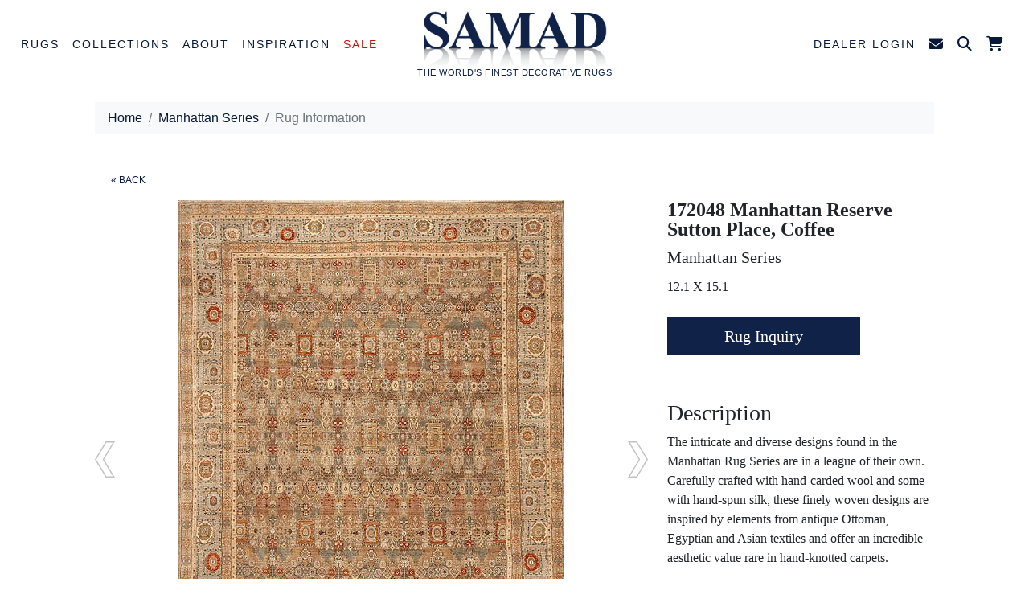

--- FILE ---
content_type: text/html; charset=UTF-8
request_url: https://samad.com/rug-description/manhattan-series/172048-manhattan-reserve-br-sutton-place-coffee/id/9303
body_size: 10704
content:

<!DOCTYPE html>
<html lang="en">



<!-- disable rc -->

<script type="text/javascript">
 
    $(document).ready(function(){
        $('img').bind("contextmenu",function(e){
            return false;
        });
 
        $('img').bind("mousedown",function(e){
            return false;
        });
    });
 
</script>


    <head>
        	<!-- Google Tag Manager -->
	<script>(function(w,d,s,l,i){w[l]=w[l]||[];w[l].push({'gtm.start':
	new Date().getTime(),event:'gtm.js'});var f=d.getElementsByTagName(s)[0],
	j=d.createElement(s),dl=l!='dataLayer'?'&l='+l:'';j.async=true;j.src=
	'https://www.googletagmanager.com/gtm.js?id='+i+dl;f.parentNode.insertBefore(j,f);
	})(window,document,'script','dataLayer','GTM-MT8B2LL');</script>
	<!-- End Google Tag Manager -->



	<!-- Pinterest Tag -->
	<script>
	!function(e){if(!window.pintrk){window.pintrk = function () {
	window.pintrk.queue.push(Array.prototype.slice.call(arguments))};var
	  n=window.pintrk;n.queue=[],n.version="3.0";var
	  t=document.createElement("script");t.async=!0,t.src=e;var
	  r=document.getElementsByTagName("script")[0];
	  r.parentNode.insertBefore(t,r)}}("https://s.pinimg.com/ct/core.js");
	pintrk('load', '2613506091040');
	pintrk('page');
	</script>
	<noscript>
	<img height="1" width="1" style="display:none;" alt=""
	  src="https://ct.pinterest.com/v3/?event=init&tid=2613506091040&noscript=1" />
	</noscript>
	<!-- end Pinterest Tag -->


		 <script>
pintrk('track', 'pagevisit', {line_items: [{product_id: '9303',},]});		 </script>
		 <noscript>
		   <img height="1" width="1" style="display:none;" alt="" src="https://ct.pinterest.com/v3/?tid=2613506091040&event=pagevisit&noscript=1" />
		 </noscript>

	<!-- End Pinterest -->
        <meta charset="utf-8" />
        <meta name="viewport" content="width=device-width, initial-scale=1, shrink-to-fit=no" />
        <META name="description" content="Manhattan Series - 172048 Manhattan Reserve <br> Sutton Place, Coffee - Samad">
        <META name="keywords" content="Manhattan Series, 172048 Manhattan Reserve <br> Sutton Place, Coffee, collection, rug collection, samad, samad.com"> 
        <META HTTP-EQUIV="Expires" content="never">
        <META name="googlebot" content="index,follow">
        <META name="robots" content="index,follow">
        <META name="msnbot" content="index,follow">
        <META name="Revisit-After" content="7 Days">
        <META name="city" content="New York">
        <META name="country" content="United State (USA)">
        <META name="state" content="NY">
        <META name="copyright" content="Samad">
        <META name="Publisher" content="Samad">
        <META name="Subject" content="About Samad">
        <META name="Geography" content="New Jersey, USA">
        <META name="distribution" content="Global">
        <META name="Language" content="English">
        <META name="geo.region" content="US-NJ">
        <META name="geo.placename" content="East Rutherford, NJ"> 
        <meta name="zipcode" content="07073" >
        <META name="DC.title" content="Manhattan Series - 172048 Manhattan Reserve <br> Sutton Place, Coffee">
        
        <meta property="og:image" content="https://samad.com/rugimages/600high/MANHATTANSERIES/172048-MANHATTAN-RESERVE-SUTTON-PLACE-COFFEE-12.1-X-15.1.jpg" />
        <meta property="og:title" content="Samad - Manhattan Series - 172048 Manhattan Reserve <br> Sutton Place, Coffee" />
        <meta property="og:site_name" content="Samad"/>
        <meta property="og:url" content="https://samad.com:443/rug-description/manhattan-series/172048-manhattan-reserve-br-sutton-place-coffee/id/9303" />
        <meta property="og:description" content="The intricate and diverse designs found in the Manhattan Rug Series are in a league of their own. Carefully crafted with hand-carded wool and some with hand-spun silk, these finely woven designs are inspired by elements from antique Ottoman, Egyptian and Asian textiles and offer an incredible aesthetic value rare in hand-knotted carpets." />
        <meta property="article:author" content="Samad" />
        <meta property="article:publisher" content="Samad" />
        <meta property="og:type" content="website" />
        <meta property="og:locale" content="en_US" />

        
    <meta http-equiv="Content-Language" Content="en">
    <meta name="robots" content="index,follow" />
    <meta name="viewport" content="width=device-width, initial-scale=1, maximum-scale=1">
    <meta property="og:image" content="https://www.samad.com/images/Samad-Logo.png"/>
    <link rel="schema.DC" href="http://purl.org/dc/elements/1.1/">
    <meta name="DC.title" content="Samad Rugs">
    <meta name="DC.identifier" content="https://www.samad.com">
    <meta name="DC.description" content="Manhattan Series - 172048 Manhattan Reserve <br> Sutton Place, Coffee - Samad">
    <meta name="DC.keyword" content="Manhattan Series, 172048 Manhattan Reserve <br> Sutton Place, Coffee, collection, rug collection, samad, samad.com">
    <meta name="DC.subject" content="decorative rugs, luxury rugs, designer rugs, quality rugs, hand knotted rugs">
    <meta name="DC.language" scheme="ISO639-1" content="en">
    <meta name="DC.creator" content="Malcolm Samad">
    <meta name="DC.contributor" content="David Samad">
    <meta name="DC.license" content="Samad">
    <meta name="DC.type" scheme="DCMITYPE" content="http://purl.org/dc/dcmitype/Service">
    <meta name="DC.type" scheme="DCMITYPE" content="http://purl.org/dc/dcmitype/Text">
    <link rel="apple-touch-icon" href="https://www.samad.com/apple/apple-touch-icon-57x57.png" />
    <link rel="apple-touch-icon" sizes="72x72" href="https://www.samad.com/apple/apple-touch-icon-72x72.png" />
    <link rel="apple-touch-icon" sizes="114x114" href="https://www.samad.com/apple/apple-touch-icon-114x114.png" />

        <title>Manhattan Series - 172048 Manhattan Reserve <br> Sutton Place, Coffee - Samad Rugs</title>

        <!-- Favicon-->
        <link rel="icon" type="image/x-icon" href="favicon.ico" />
        <!-- Bootstrap icons-->
        <link href="https://cdn.jsdelivr.net/npm/bootstrap-icons@1.5.0/font/bootstrap-icons.css" rel="stylesheet" />
        <!-- Bootstrap icons-->
        <link href="/2023/inc/fontawesome/css/fontawesome.min.css" rel="stylesheet">
        <link href="/2023/inc/fontawesome/css/brands.min.css" rel="stylesheet">
        <link href="/2023/inc/fontawesome/css/solid.min.css" rel="stylesheet">

        <link href='https://fonts.googleapis.com/css?family=Sorts+Mill+Goudy|Lato:300' rel='stylesheet' type='text/css'>

        <!-- Core theme CSS (includes Bootstrap)-->
        <link href="/2023/css/styles.min.css" rel="stylesheet" />
        <!-- Custom CSS -->
        <link href="/2023/css/samad-style.min.css" rel="stylesheet">

<!-- Facebook Pixel Code -->
<script>
!function(f,b,e,v,n,t,s)
{if(f.fbq)return;n=f.fbq=function(){n.callMethod?
n.callMethod.apply(n,arguments):n.queue.push(arguments)};
if(!f._fbq)f._fbq=n;n.push=n;n.loaded=!0;n.version='2.0';
n.queue=[];t=b.createElement(e);t.async=!0;
t.src=v;s=b.getElementsByTagName(e)[0];
s.parentNode.insertBefore(t,s)}(window,document,'script',
'https://connect.facebook.net/en_US/fbevents.js');
 fbq('init', '357870811616728'); 
fbq('track', 'PageView');
</script>
<noscript>
 <img height="1" width="1" 
src="https://www.facebook.com/tr?id=357870811616728&ev=PageView
&noscript=1"/>
</noscript>
<!-- End Facebook Pixel Code -->
    <!-- Global site tag (gtag.js) - Google Ads: 968346838 --> <script async src="https://www.googletagmanager.com/gtag/js?id=AW-968346838"></script> <script> window.dataLayer = window.dataLayer || []; function gtag(){dataLayer.push(arguments);} gtag('js', new Date()); gtag('config', 'AW-968346838'); </script>

        <!-- Custom Fonts -->
        <link href="/inc/magiczoomplus/magiczoomplus.css" rel="stylesheet" type="text/css" media="screen"/>
        <style type="text/css">
            .mz-zoom-window.mz-preview {
                background: rgba(255,255,255,.9);
            }
        </style>
        <script src="/inc/magiczoomplus/magiczoomplus.js" type="text/javascript"></script>

        <SCRIPT LANGUAGE="JavaScript">
        <!--
        function formCheck() 
        {
            if (document.ruginquiry.txtName.value == "") {
            alert("Please enter a valid Full Name")
            document.ruginquiry.txtName.focus();
            return false;
            }
            if (document.ruginquiry.txtemail.value.indexOf("@") == -1 ||
              document.ruginquiry.txtemail.value.indexOf(".") == -1 ||
              document.ruginquiry.txtemail.value == "") 
            {
            alert("Please include a proper email address.");
            document.ruginquiry.txtemail.focus();
            return false;
            }
            if (document.ruginquiry.txtLocation.value == "") {
            alert("Please enter a valid Location")
            document.ruginquiry.txtLocation.focus();
            return false;
            }
            if (document.frmContact.txtHear.value == "") {
            alert("Please enter a valid entry")
            document.frmContact.txtHear.focus();
            return false;
            }
            return true;
        }
        -->
        </SCRIPT>


        <script src="https://www.google.com/recaptcha/api.js" async defer></script>
        <SCRIPT LANGUAGE="JavaScript">

            function recaptcha_callback() {
              $('#modalSubmit').removeAttr('disabled');
            };                                  

        -->
        </SCRIPT>

    </head>
    <body class="d-flex flex-column h-100">
        <main class="flex-shrink-0">

        <!-- Google Tag Manager (noscript) -->
    <noscript><iframe src="https://www.googletagmanager.com/ns.html?id=GTM-MT8B2LL"
    height="0" width="0" style="display:none;visibility:hidden"></iframe></noscript>
    <!-- End Google Tag Manager (noscript) -->



            <!-- Navigation-->
            <nav class="navbar navbar-expand-xl navbar-light bg-white">
                <div class="container-fluid">
                    <button class="navbar-toggler" type="button" data-bs-toggle="collapse" data-bs-target="#navbarSupportedContent" aria-controls="navbarSupportedContent" aria-expanded="false" aria-label="Toggle navigation">
                        <span class="navbar-toggler-icon"></span>
                    </button>
                    <div class="d-block d-xl-none my-2 mx-auto">
                        <div class="navbar-brand">
                            <a href="/"><img class="img-fluid" src="/images/Samad-Logo-BW-300.png" alt="Samad Logo"></a>
                            <div>THE WORLD'S FINEST DECORATIVE RUGS</div>
                        </div>
                    </div> <!-- Get the hide/apper effect but without the style -->
                    <div class="d-block d-xl-none nav-item-perm">
                        <span class="dropdown">
                            <a class="nav-link dropdown-toggle" id="navbarDropdownSearch" href="#" role="button" data-bs-toggle="dropdown" aria-expanded="false"><i class="fa-solid fa-magnifying-glass"></i></a>
                            <ul class="dropdown-menu dropdown-search p-2 dropdown-menu-end" aria-labelledby="navbarDropdownSearch">
                              <form id="frmSearch" name="frmSearch" method="get" action="/search">
                                <table cellspacing="0" cellpadding="5" border="0">
                                  <tbody><tr>
                                    <td>Collection Name</td>
                                    <td><input class="form-control" name="Collection" id="Collection" type="text"></td>
                                  </tr>
                                  <tr>
                                    <td>Design Name</td>
                                    <td><input class="form-control" name="Design" id="Design" type="text"></td>
                                  </tr>
                                  <tr>
                                    <td>Color</td>
                                    <td><select class="form-select" name="Colors" id="Colors">
                                      <option></option>
                                      <option value="Beige">Beige</option>
                                      <option value="Black">Black</option>
                                      <option value="Blue">Blue</option>
                                      <option value="Brown">Brown</option>
                                      <option value="Gold">Gold</option>
                                      <option value="Green">Green</option>
                                      <option value="Grey">Grey</option>
                                      <option value="Ivory">Ivory</option>
                                      <option value="Multi">Multi</option>
                                      <option value="Orange">Orange</option>
                                      <option value="Pink">Pink</option>
                                      <option value="Purple">Purple</option>
                                      <option value="Red">Red</option>
                                      <option value="Silver">Silver</option>
                                      <option value="Taupe">Taupe</option>
                                      <option value="White">White</option>
                                      <option value="Yellow">Yellow</option>
                                    </select></td>
                                  </tr>
                                  <tr>
                                    <td>&nbsp;</td>
                                    <td align="right"><button type="submit" id="Search" value="Search" class="btn btn-outline-secondary">Submit</button></td>
                                  </tr>
                                </tbody></table>
                              </form>
                            </ul>
                        </span>                        
                        <span><a class="nav-link" href="/cart.php"><i class="fa-solid fa-cart-shopping"><span class="cartcount"></span></i></a></span>
                    </div>
                    <!-- Left Element -->
                    <div class="collapse navbar-collapse" id="navbarSupportedContent">
                        <ul class="navbar-nav me-auto mb-2 mb-lg-0">
                            <li class="nav-item dropdown position-static">
                                <a class="nav-link dropdown-toggle" id="navbarDropdownRugs" href="#" role="button" data-bs-toggle="dropdown" aria-expanded="false">Rugs</a>
                                <ul class="dropdown-menu multi-column columns-4 rugslinestyle" aria-labelledby="navbarDropdownRugs">
                                    <div class="row justify-content-center">
                                        <div class="col-lg-2">
                                            <ul class="multi-column-dropdown">
                                              <h4>FEATURED</h4>
                                              <li><a class="dropdown-item" href="/style/allcollections.html">All Collections</a></li>
                                              <li><a class="dropdown-item" href="/style/new.html">New Arrivals</a></li>
                                              <li><a class="dropdown-item" href="/style/one-of-a-kind.html">One of a Kind</a></li>
                                              <li><a class="dropdown-item" href="/style/bespoke.html">Bespoke</a></li>
                                              <li><a class="dropdown-item salebtn" href="/sale">Sale Rugs</a></li>
                                            </ul>
                                        </div>
                                        <div class="col-lg-2">
                                            <ul class="multi-column-dropdown">
                                              <h4>STYLE</h4>
                                              <li><a class="dropdown-item" href="/style/transitional.html">Transitional</a></li>
                                              <li><a class="dropdown-item" href="/style/modern.html">Modern</a></li>
                                              <li><a class="dropdown-item" href="/style/traditional.html">Traditional</a></li>
                                            </ul>
                                        </div>
                                        <div class="col-lg-2">
                                            <ul class="multi-column-dropdown slimline">
                                              <h4>COLOR</h4>
                                                                                      <li><a href="/color/Beige-Rugs"><div class="colorbox" style="background-color:#e1d1c4"></div>Beige</a></li>
                                              <li><a href="/color/Black-Rugs"><div class="colorbox" style="background-color:#000"></div>Black</a></li>
                                              <li><a href="/color/Blue-Rugs"><div class="colorbox" style="background-color:#66b5f7"></div>Blue</a></li>
                                              <li><a href="/color/Brown-Taupe-Rugs"><div class="colorbox" style="background-color:#785748"></div>Brown & Taupe</a></li>
                                              <li><a href="/color/Green-Rugs"><div class="colorbox" style="background-color:#84c67e"></div>Green</a></li>
                                              <li><a href="/color/Grey-Silver-Rugs"><div class="colorbox" style="background-color:#ccc"></div>Grey & Silver</a></li>
                                              <li><a href="/color/Ivory-White-Rugs"><div class="colorbox" style="background-color:#fef4ea"></div>Ivory & White</a></li>
                                              <li><a href="/color/Multi-Rugs"><div class="colorbox" style="background-color:#fff"></div>Multi</a></li>
                                              <li><a href="/color/Orange-Rugs"><div class="colorbox" style="background-color:#ffb74e"></div>Orange</a></li>
                                              <li><a href="/color/Pink-Purple-Rugs"><div class="colorbox" style="background-color:#f9bbd2"></div>Pink & Purple</a></li>
                                              <li><a href="/color/Red-Rugs"><div class="colorbox" style="background-color:#e43a33"></div>Red</a></li>
                                              <li><a href="/color/Yellow-Gold-Rugs"><div class="colorbox" style="background-color:#fff277"></div>Yellow & Gold</a></li>
                                            </ul>
                                        </div>
                                        <div class="col-lg-2">
                                            <ul class="multi-column-dropdown">
                                              <h4>MATERIAL</h4>
                                              <li><a class="dropdown-item" href="/style.php?id=allcollections&materialGroup[]=1">Wool</a></li>
                                              <li><a class="dropdown-item" href="/style.php?id=allcollections&materialGroup[]=3">Wool & Silk</a></li>
                                              <li><a class="dropdown-item" href="/style.php?id=allcollections&materialGroup[]=2">Silk</a></li>
                                              <li><a class="dropdown-item" href="/style.php?id=allcollections&materialGroup[]=6">Silk & Linen</a></li>
                                            </ul>
                                        </div>
                                        <div class="col-lg-2">
                                            <ul class="multi-column-dropdown">
                                              <h4>CONSTRUCTION</h4>
                                              <li><a class="dropdown-item" href="/style.php?id=allcollections&weaveGroup[]=1">Hand-Knotted</a></li>
                                              <li><a class="dropdown-item" href="/style.php?id=allcollections&weaveGroup[]=3">Flatweave</a></li>
                                              <li><a class="dropdown-item" href="/style.php?id=allcollections&weaveGroup[]=5">Hand-Loomed</a></li>
                                            </ul>
                                        </div>
                                        <div class="col-lg-2">
                                            <ul class="multi-column-dropdown">
                                              <h4>SPECIAL SIZES</h4>
                                              <li><a class="dropdown-item" href="/collection/mansionSized.html">Mansion Rugs</a></li>
                                              <li><a class="dropdown-item" href="/style/large-sizes.html">Large Rugs</a></li>
                                              <li><a class="dropdown-item" href="/style/runners.html">Runners</a></li>
                                              <li><a class="dropdown-item" href="/style/rounds.html">Rounds</a></li>
                                              <li><a class="dropdown-item" href="/collection/ovals.html">Ovals</a></li>
                                              <li><a class="dropdown-item" href="/collection/oddSizes.html">Odd Sizes</a></li>
                                              <li><a class="dropdown-item" href="/collection/squares2.html">Squares</a></li>
                                            </ul>
                                        </div>
                                    </div>
                                </ul>
                            </li>


                            <li class="nav-item dropdown position-static">
                                <a class="nav-link dropdown-toggle" id="navbarDropdownCollections" href="#" role="button" data-bs-toggle="dropdown" aria-expanded="false">Collections</a>
                                <ul class="dropdown-menu multi-column columns-4 rugslinestyle" aria-labelledby="navbarDropdownCollections">
                                    <div class="row justify-content-center">
                                                                                <div class="col-lg-2">
                                          <ul class="multi-column-dropdown slimline">
                                              <li><u><a class="dropdown-item" href="/style/new.html"><strong><strong>New Arrivals</strong></strong></a></u></li>
                                              <li><u><a class="dropdown-item" href="/style/allcollections.html"><strong><strong>All Collections</strong></strong></a></u></li>
                                          </ul>
                                        </div>
<div class="col-lg-2">
  <ul class="multi-column-dropdown slimline">
      <li><a class="dropdown-item" href="/collection/AffinityWS.html">Affinity Wool & Silk</a></li>
      <li><a class="dropdown-item" href="/collection/afghan-one-of-a-kind.html">Afghan</a></li>
      <li><a class="dropdown-item" href="/collection/ancient.html">Ancient</a></li>
      <li><a class="dropdown-item" href="/collection/ancientWS.html">Ancient Wool & Silk </a></li>
      <li><a class="dropdown-item" href="/collection/arcobaleno-kilims-one-of-a-kind.html">Arcobaleno Kilims</a></li>
      <li><a class="dropdown-item" href="/collection/attitudes-wool-silk.html">Attitudes Wool & Silk</a></li>
      <li><a class="dropdown-item" href="/collection/bengal.html">Bengal</a></li>
      <li><a class="dropdown-item" href="/collection/bohemian-collection.html">Bohemian</a></li>
      <li><a class="dropdown-item" href="/collection/boho-plus.html">Boho Plus</a></li>
      <li><a class="dropdown-item" href="/collection/brio.html">Brio</a></li>
      <li><a class="dropdown-item" href="/collection/brooklyn.html">Brooklyn</a></li>
      <li><a class="dropdown-item" href="/collection/capri.html">Capri </a></li>
      <li><a class="dropdown-item" href="/collection/capri-plus.html">Capri Plus</a></li>
      <li><a class="dropdown-item" href="/collection/caspian.html">Caspian</a></li>
      <li><a class="dropdown-item" href="/collection/catalina.html">Catalina</a></li>
  </ul>
</div>
<div class="col-lg-2">
  <ul class="multi-column-dropdown slimline">
      <li><a class="dropdown-item" href="/collection/chic-wool-silk.html">Chic Wool & Silk</a></li>
      <li><a class="dropdown-item" href="/collection/cosmopolitan.html">Cosmopolitan</a></li>
      <li><a class="dropdown-item" href="/collection/cosmopolitan-ii.html">Cosmopolitan II</a></li>
      <li><a class="dropdown-item" href="/collection/deco.html">Deco</a></li>
      <li><a class="dropdown-item" href="/collection/dunes-wool-silk.html">Dunes Wool & Silk</a></li>
      <li><a class="dropdown-item" href="/collection/elements.html">Elements</a></li>
      <li><a class="dropdown-item" href="/collection/epic.html">Epic</a></li>
      <li><a class="dropdown-item" href="/collection/europa.html">Europa</a></li>
      <li><a class="dropdown-item" href="/collection/Golden-Age-Programed.html">Golden Age </a></li>
      <li><a class="dropdown-item" href="/collection/harmony.html">Harmony</a></li>
      <li><a class="dropdown-item" href="/collection/iconic.html">Iconic</a></li>
      <li><a class="dropdown-item" href="/collection/impressions.html">Impressions</a></li>
      <li><a class="dropdown-item" href="/collection/island-chic.html">Island Chic</a></li>
      <li><a class="dropdown-item" href="/collection/majestic.html">Majestic</a></li>
      <li><a class="dropdown-item" href="/collection/Malibu.html">Malibu</a></li>
  </ul>
</div>
<div class="col-lg-2">
  <ul class="multi-column-dropdown slimline">
      <li><a class="dropdown-item" href="/collection/malibu-reserve.html">Malibu Reserve</a></li>
      <li><a class="dropdown-item" href="/collection/manhattanReserve.html">Manhattan Reserve</a></li>
      <li><a class="dropdown-item" href="/collection/manhattanReservePartSilk.html">Manhattan Reserve Part Silk</a></li>
      <li><a class="dropdown-item" href="/collection/matrix.html">Matrix</a></li>
      <li><a class="dropdown-item" href="/collection/Mediterranean-.html">Mediterranean </a></li>
      <li><a class="dropdown-item" href="/collection/Meridian.html">Meridian</a></li>
      <li><a class="dropdown-item" href="/collection/mod.html">Mod</a></li>
      <li><a class="dropdown-item" href="/collection/modern-times.html">Modern Times</a></li>
      <li><a class="dropdown-item" href="/collection/moroccan-collection.html">Moroccan</a></li>
      <li><a class="dropdown-item" href="/collection/Mystique-Programed.html">Mystique</a></li>
      <li><a class="dropdown-item" href="/collection/napa.html">Napa</a></li>
      <li><a class="dropdown-item" href="/collection/nautical.html">Nautical</a></li>
      <li><a class="dropdown-item" href="/collection/nordic.html">Nordic</a></li>
      <li><a class="dropdown-item" href="/collection/northern-lights-wool-silk.html">Northern Lights Wool & Silk</a></li>
      <li><a class="dropdown-item" href="/collection/oasis.html">Oasis</a></li>
  </ul>
</div>
<div class="col-lg-2">
  <ul class="multi-column-dropdown slimline">
      <li><a class="dropdown-item" href="/collection/olympic.html">Olympic</a></li>
      <li><a class="dropdown-item" href="/collection/opulence.html">Opulence</a></li>
      <li><a class="dropdown-item" href="/collection/prestige-2023.html">Prestige</a></li>
      <li><a class="dropdown-item" href="/collection/revival-wool-silk.html">Revival Wool & Silk</a></li>
      <li><a class="dropdown-item" href="/collection/rexray.html">Rex Ray</a></li>
      <li><a class="dropdown-item" href="/collection/santa-fe.html">Santa Fe</a></li>
      <li><a class="dropdown-item" href="/collection/sanat-fe-plus.html">Santa Fe Plus</a></li>
      <li><a class="dropdown-item" href="/collection/savoy.html">Savoy</a></li>
      <li><a class="dropdown-item" href="/collection/scandinavia.html">Scandinavia </a></li>
      <li><a class="dropdown-item" href="/collection/taimany-collection.html">Taimany </a></li>
      <li><a class="dropdown-item" href="/collection/tranquility.html">Tranquility </a></li>
      <li><a class="dropdown-item" href="/collection/transcendenceWS.html">Transcendence Wool & Silk</a></li>
      <li><a class="dropdown-item" href="/collection/TRANSITIONS.html">Transitions</a></li>
      <li><a class="dropdown-item" href="/collection/Triumph.html">Triumph </a></li>
      <li><a class="dropdown-item" href="/collection/zenith-wool-silk.html">Zenith Wool & Silk</a></li>
  </ul>
</div>
                                    </div>
                                </ul>
                            </li>


                            <li class="nav-item dropdown position-static">
                                <a class="nav-link dropdown-toggle" id="navbarDropdownAbout" href="#" role="button" data-bs-toggle="dropdown" aria-expanded="false">About</a>
                                <ul class="dropdown-menu multi-column columns-2 rugslinestyle" aria-labelledby="navbarDropdownAbout">
                                    <div class="row justify-content-center">
                                        <div class="col-lg-2">
                                            <ul class="multi-column-dropdown">
                                                <li><a class="dropdown-item" href="/aboutUs">Our Story</a></li>
                                                <li><a class="dropdown-item" href="/rugmaking">Rug Making</a></li>
                                                <li><a class="dropdown-item" href="/showroomtour">Showroom Tour</a></li>
                                                <li><a class="dropdown-item" href="/colors_home">Colors of India DVD</a></li>
                                                <li><a class="dropdown-item" href="/contactUs">Contact Us</a></li>
                                            </ul>
                                        </div>
                                        <div class="d-none d-xl-block col-lg-3">
                                            <img class="img-fluid py-3" src="/images/Rug-Making-Hand-Knotted-Rugs.jpg" alt="Rug Making Hand Knotted Rugs">
                                        </div>
                                        <div class="col-lg-3 mt-3">
                                            <p>We are a leading boutique rug wholesale creating works of floor art that elevate and inspire. Our Modern. Traditional and Transitional handmade rug collections marri ancient craftsmanship with modern innovation.</p>
                                            <p><a href="/aboutUs" role="button" class="btn btn-primary samad-btn-md">LEARN MORE</a></p>
                                        </div>
                                    </div>
                                </ul>
                            </li>


                            <li class="nav-item dropdown position-static">
                                <a class="nav-link dropdown-toggle" id="navbarDropdownInspiration" href="#" role="button" data-bs-toggle="dropdown" aria-expanded="false">Inspiration</a>
                                <ul class="dropdown-menu multi-column columns-2 rugslinestyle" aria-labelledby="navbarDropdownInspiration">
                                    <div class="row interiors">
                                        <div class="col-lg-3">
                                            <a href="/catalogs"><img class="img-fluid py-3" src="/images/nav/nav-catalogs.jpg" alt="catalogs"><br>Catalogs</a>
                                        </div>
                                        <div class="col-lg-3">
                                            <a href="https://blog.samad.com/" target="_blank"><img class="img-fluid py-3" src="/images/nav/nav-blog.jpg" alt="blog"><br>Blog</a>
                                        </div>
                                        <div class="col-lg-3">
                                            <a href="/advertising"><img class="img-fluid py-3" src="/images/nav/nav-ads.jpg" alt="ads"><br>Ads</a>
                                        </div>
                                        <div class="col-lg-3">
                                            <a href="/interiors"><img class="img-fluid py-3" src="/images/nav/nav-interiors.jpg" alt="interiors"><br>Interiors</a>
                                        </div>
                                    </div>
                                </ul>
                            </li>

                            <li class="nav-item">
                                <a class="nav-link salebtn" href="/sale">Sale</a>
                            </li>
                        </ul>
                    </div>
                    <!-- End Left Element -->
                    <!-- Center Element -->
                    <div class="navbar-brand mx-auto d-none d-xl-block">
                        <a href="/"><img class="img-fluid" src="/images/Samad-Logo-BW-300.png" alt="Samad Logo"></a>
                        <div>THE WORLD'S FINEST DECORATIVE RUGS</div>
                    </div>
                    <!-- End Center Element -->
                    <!-- Right Element -->
                    <div class="collapse navbar-collapse" id="navbarSupportedContent">
                        <ul class="navbar-nav ms-auto mb-2 mb-lg-0">
                            <li class="nav-item navitemmobile">
                                <a class="nav-link" href="/D_index">Dealer Login</a>
                            </li>
                            <li class="nav-item navitemfull navitemcontact">
                                <a class="nav-link" href="/contactUs"><i class="fa-solid fa-envelope"></i></a>
                            </li>
                            <li class="nav-item navitemmobile navitemcontact">
                                <a class="nav-link" href="/contactUs">Contact Us</i></a>
                            </li>
                            <li class="nav-item d-none d-xl-block dropdown">
                                <a class="nav-link dropdown-toggle" id="navbarDropdownSearch" href="#" role="button" data-bs-toggle="dropdown" aria-expanded="false"><i class="fa-solid fa-magnifying-glass"></i></a>
                                <ul class="dropdown-menu dropdown-search p-2 dropdown-menu-end" aria-labelledby="navbarDropdownSearch">
                                  <form id="frmSearch" name="frmSearch" method="get" action="/search">
                                    <table cellspacing="0" cellpadding="5" border="0">
                                      <tbody><tr>
                                        <td>Collection Name</td>
                                        <td><input class="form-control" name="Collection" id="Collection" type="text"></td>
                                      </tr>
                                      <tr>
                                        <td>Design Name</td>
                                        <td><input class="form-control" name="Design" id="Design" type="text"></td>
                                      </tr>
                                      <tr>
                                        <td>Color</td>
                                        <td><select class="form-select" name="Colors" id="Colors">
                                          <option></option>
                                          <option value="Beige">Beige</option>
                                          <option value="Black">Black</option>
                                          <option value="Blue">Blue</option>
                                          <option value="Brown">Brown</option>
                                          <option value="Gold">Gold</option>
                                          <option value="Green">Green</option>
                                          <option value="Grey">Grey</option>
                                          <option value="Ivory">Ivory</option>
                                          <option value="Multi">Multi</option>
                                          <option value="Orange">Orange</option>
                                          <option value="Pink">Pink</option>
                                          <option value="Purple">Purple</option>
                                          <option value="Red">Red</option>
                                          <option value="Silver">Silver</option>
                                          <option value="Taupe">Taupe</option>
                                          <option value="White">White</option>
                                          <option value="Yellow">Yellow</option>
                                        </select></td>
                                      </tr>
                                      <tr>
                                        <td>&nbsp;</td>
                                        <td align="right"><button type="submit" id="Search" value="Search" class="btn btn-outline-secondary">Submit</button></td>
                                      </tr>
                                    </tbody></table>
                                  </form>
                                </ul>
                            </li>
                            <li class="nav-item d-none d-xl-block">
                                <a class="nav-link" href="/cart.php"><i class="fa-solid fa-cart-shopping"><span class="cartcount"></span></i></a>
                            </li>
                        </ul>
                    </div>
                    <!-- End Right Element -->
                </div>
            </nav>

            <!-- Header-->
            <header>
                <div class="container px-5">
                    <nav class="bg-light mt-3 px-3 py-2" style="--bs-breadcrumb-divider: '/';" aria-label="breadcrumb">
                      <ol class="breadcrumb m-0">
                        <li class="breadcrumb-item"><a href="#">Home</a></li>
                        <li class="breadcrumb-item"><a href="/collection/manhattanseries.html">Manhattan Series</a></li>
                        <li class="breadcrumb-item active" aria-current="page">Rug Information</li>
                      </ol>
                    </nav>
                </div>
            </header>

            <!-- body section-->
            <section>
                <div class="container px-5 my-5">
                    <div class="row pb-5">
            <p class="samadbreadcrumb"><a href="/collection/manhattanseries.html">&laquo; BACK</a></p>

            <div class="col-md-8 col-sm-12">

                <div class="MagicZoom-RugContainer sidethumb" style="position:relative;">
                <div class="prevButtonLink"><a href="/rug-description/manhattan-series/171510-manhattan-collection-br-adelphi-cool-grey/id/9220" title="Previous">Previous</a></div>
                    <div align="center" class="rugimagewrapper">
                        <a href="/rugimages/800high/MANHATTANSERIES/172048-MANHATTAN-RESERVE-SUTTON-PLACE-COFFEE-12.1-X-15.1.jpg" class="MagicZoom" id="zoom" data-options="variableZoom: false; zoomCaption: top; hint: once; zoomWidth:400px; zoomHeight:600px;"><img src="/rugimages/600high/MANHATTANSERIES/172048-MANHATTAN-RESERVE-SUTTON-PLACE-COFFEE-12.1-X-15.1.jpg" alt="172048 Manhattan Reserve <br> Sutton Place, Coffee"></a>
                    </div>
                <div class="nextButtonLink"><a href="/rug-description/manhattan-series/172791-manhattan-reserve-part-silk-br-bryant-park-ice-blue/id/9319" title="Next">Next</a></div>

                </div>

            </div>

            <div class="col-md-4 col-sm-12 rugtable">

                <h4 class="designnumber">172048 Manhattan Reserve <br> Sutton Place, Coffee</h4>
                <div class="collectionname">Manhattan Series</div>
                <div class="rugsizes">12.1 X 15.1</div>
                <a href="#signup" data-bs-toggle="modal" data-bs-target="#signup"><button type="submit" class="btn btn-primary samad-inq-btn-lg">Rug Inquiry</button></a>
                <p>&nbsp;</p>
                <h3>Description</h3>
                <p>The intricate and diverse designs found in the Manhattan Rug Series are in a league of their own. Carefully crafted with hand-carded wool and some with hand-spun silk, these finely woven designs are inspired by elements from antique Ottoman, Egyptian and Asian textiles and offer an incredible aesthetic value rare in hand-knotted carpets.</p>
                <h3>Details</h3>
                <p>Transitional <br>
Hand-knotted in India </p>
                <p>&nbsp;</p>
                <p>&nbsp;</p>
                <div class="mt-3">
                    <div class="btn-group" style="margin-top:20px;">
                      <a class="btn" href="https://www.facebook.com/SamadRugs" target="_blank">
                        <i class="fa-brands fa-facebook fa-lg" title="Facebook"></i>
                      </a>
                      <a class="btn" href="https://www.pinterest.com/samadrugs/" target="_blank">
                        <i class="fa-brands fa-pinterest fa-lg" title="Pinterest"></i>
                      </a>
                      <a class="btn" href="https://www.instagram.com/Samad_Rugs/" target="_blank">
                        <i class="fa-brands fa-instagram fa-lg" title="Instagram"></i>
                      </a>
                      <a class="btn" href="https://twitter.com/SamadRugs" target="_blank">
                        <i class="fa-brands fa-twitter fa-lg" title="Twitter"></i>
                      </a>
                    </div>
                </div>
            </div>
                    </div>


    <!-- Modal -->
    <div class="modal fade" id="signup" tabindex="-1" aria-labelledby="signupModal" aria-hidden="true">
      <div class="modal-dialog modal-lg">
        <div class="modal-content">
          <div class="modal-header">
            <button type="button" class="btn-close" data-bs-dismiss="modal" aria-label="Close"></button>
          </div>
          <div class="modal-body" style="text-align:center">
                <div style="border-top:15px solid #0b214e; margin: 0 auto 30px auto;"></div>
                <h3 style="border-bottom: 1px solid #eeeeee;padding-bottom: 20px;">Rug Inquiry</h3>
                <div class="row" style="margin:60px 100px 50px 100px; min-height:150px;">
                    <div class="col-sm-6">
                        <div style="width:150px; height:150px; background:url('/rugimages/thumbnails/MANHATTANSERIES/172048-MANHATTAN-RESERVE-SUTTON-PLACE-COFFEE-12.1-X-15.1.jpg') center;"></div>
                    </div>
                    <div class="col-sm-6" style="padding-top:40px;">172048 Manhattan Reserve <br> Sutton Place, Coffee</div>
                </div>

                <div>
                <form action="/ruginquiry" method="post" id="ruginquiry" name="ruginquiry" onsubmit="return formCheck()">
                    <div class="row">
                        <div class="col-md-12 mb-3">
                            <input type="text" class="form-control" id="txtName" name="txtName" placeholder="Full Name *" required>
                        </div>
                        <div class="col-md-12 mb-3">
                            <input type="text" class="form-control" id="txtemail" name="txtemail" placeholder="Email Address *" required pattern="[a-zA-Z0-9!#$%&amp;'*+\/=?^_`{|}~.-]+@[a-zA-Z0-9-]+(\.[a-zA-Z0-9-]+)*" >
                        </div>
                        <div class="col-md-12 mb-3">
                            <input type="text" class="form-control" id="txtPhone" name="txtPhone" placeholder="Phone Number">
                        </div>
                        <div class="col-sm-6 mb-3">
                          <input type="text" class="form-control" id="txtLocation" name="txtLocation" placeholder="City  *" required>
                        </div>
                        <div class="col-sm-6 mb-3">
                           <input type="text" class="form-control" id="txtState" name="txtState" placeholder="State / Country *" required>
                        </div>
                        <div class="col-md-12 mb-3">
                          <input type="text" class="form-control" id="txtHear" name="txtHear" placeholder="How did you hear about us? *" required>
                        </div>
                        <div class="col-md-12 mb-3 web">
                          <input type="text" class="form-control" id="inputWeb" name="inputWeb" placeholder="Website" tabindex="-1">
                          </div>
                        <div class="col-md-12 mb-3">
                            <textarea class="form-control" rows="3" id="message" name="message" placeholder="Message"></textarea>
                        </div>
                        <div class="col-sm-12 my-4">
                            <div class="g-recaptcha" data-sitekey="6LfT3fApAAAAAOqnJRUPiQYkTaBtACjjgM5Vpfa-" data-callback="recaptcha_callback"></div>
                        </div>
                        <div class="col-md-12 text-end">
                            <input name="reqRugID" type="hidden" value="9303">
                            <input name="reqRugName" type="hidden" value="172048 Manhattan Reserve <br> Sutton Place, Coffee">
                            <button type="submit" class="btn btn-default" id="modalSubmit" style="border: 2px solid #081937; border-radius: 0;" disabled="disabled">Send</button>
                        </div>
                    </div>
                </form>
                </div>

                <div style="border-top:15px solid #0b214e; margin: 50px auto;"></div>
          </div>
        </div>
      </div>
    </div>
    <!-- / modal -->
                    </div>
                </div>
            </section>
        </main>
        <!-- Footer-->
    <!-- Newsletter Modal -->
    <div class="modal fade" id="newsletterModal" tabindex="-1" aria-labelledby="newsletterModalLabel" aria-hidden="true">
      <div class="modal-dialog modal-lg" style="max-width:730px;">
        <div class="modal-content">
          <div class="modal-header">
            <button type="button" class="btn-close" data-bs-dismiss="modal" aria-label="Close"></button>
          </div>
          <div class="modal-body" style="text-align:center;padding-top: 20px;padding-bottom: 40px;">
            <h3>JOIN OUR NEWSLETTER</h3>
            <img src="/images/banners/Colorful-Handmade-Rug.jpg" class="img-fluid center-block">            <div style="margin:30px 50px">Sign up now for Samad's exclusive email list and be the first to hear about our new arrivals, rug news and upcoming events.</div>


            <!-- Begin MailChimp Signup Form -->
            <link href="//cdn-images.mailchimp.com/embedcode/horizontal-slim-10_7.css" rel="stylesheet" type="text/css">
            <div id="mc_embed_signup">
            <form action="//samad.us9.list-manage.com/subscribe/post?u=eeb16ae0730645685acdaf94e&amp;id=432bc32cae" method="post" id="mc-embedded-subscribe-form" name="mc-embedded-subscribe-form" class="validate" target="_blank" novalidate>
                <div id="mc_embed_signup_scroll">
                <input type="email" value="" name="EMAIL" class="email" id="mce-EMAIL" placeholder="email address" required>
                <!-- real people should not fill this in and expect good things - do not remove this or risk form bot signups-->
                <div style="position: absolute; left: -5000px;" aria-hidden="true"><input type="text" name="b_eeb16ae0730645685acdaf94e_432bc32cae" tabindex="-1" value=""></div>
                <div class="clear"><input type="submit" value="Subscribe" name="subscribe" id="mc-embedded-subscribe" class="btn btn-primary samad-btn-md" style="padding-top: 6px; padding-bottom: 6px;"></div>
                </div>
            </form>
            </div>
            <!-- end MailChimp Signup Form -->
          </div>
        </div>
      </div>
    </div>


    <!-- / Newsletter Modal -->
        <footer>
            <div class="container">
                <div class="row">
                    <div class="col-md-4 col-sm-6 col-xs-6">
                        <h3 class="FooterHeader">Join Our Newsletter</h3>
                        <div>
                            <!-- Begin MailChimp Signup Form -->
                            <link href="//cdn-images.mailchimp.com/embedcode/horizontal-slim-10_7.css" rel="stylesheet" type="text/css">
                            <div id="mc_embed_signup">
                            <form action="//samad.us9.list-manage.com/subscribe/post?u=eeb16ae0730645685acdaf94e&amp;id=432bc32cae" method="post" id="mc-embedded-subscribe-form" name="mc-embedded-subscribe-form" class="validate" target="_blank" novalidate>
                                <div id="mc_embed_signup_scroll">
                                <input type="email" value="" name="EMAIL" class="email" id="mce-EMAIL" placeholder="email address" required>
                                <!-- real people should not fill this in and expect good things - do not remove this or risk form bot signups-->
                                <div style="position: absolute; left: -5000px;" aria-hidden="true"><input type="text" name="b_eeb16ae0730645685acdaf94e_432bc32cae" tabindex="-1" value=""></div>
                                <div><input type="submit" value="SIGN UP" name="subscribe" id="mc-embedded-subscribe" class="btn btn-primary samad-btn" style="padding-top: 6px; padding-bottom: 6px;"></div>
                                </div>
                            </form>
                            </div>
                            <!-- end MailChimp Signup Form -->
                        </div>
                        <div class="footerSocial">
                            <a href="https://www.facebook.com/SamadRugs" target="_blank"><i class="fa-brands fa-facebook-f"></i></a>
                            <a href="https://twitter.com/SamadRugs" target="_blank"><i class="fa-brands fa-twitter"></i></a>
                            <a href="https://www.pinterest.com/samadrugs/" target="_blank"><i class="fa-brands fa-pinterest"></i></a>
                            <a href="https://www.instagram.com/Samad_Rugs/" target="_blank"><i class="fa-brands fa-instagram"></i></a>
                            <a href="/contactUs"><i class="fa-solid fa-envelope"></i></a>
                        </div>
                    </div>
                    <div class="col-md-3 col-sm-6 col-xs-6">
                        <h3 class="FooterHeader">Featured Rugs</h3>
                        <ul class="list-unstyled">
                            <li><a href="/style/allcollections.html">All Rug Collections</a></li>
                            <li><a href="/style/new.html">New Rug Arrivals</a></li>
                            <li><a href="/style/one-of-a-kind.html">One-Of-a-Kind Rugs</a></li>
                            <li><a href="/style/bespoke.html">Bespoke Rugs</a></li>
                            <li><a href="/sale">Sale Rugs</a></li>
                        </ul>
                        <h3 class="FooterHeader">Rugs by Style</h3>
                        <ul class="list-unstyled">
                            <li><a href="/style/transitional.html">Transitional Rugs</a></li>
                            <li><a href="/style/traditional.html">Traditional Rugs</a></li>
                            <li><a href="/style/modern.html">Modern Rugs</a></li>
                        </ul>
                    </div>
                    <div class="col-md-3 col-sm-6 col-xs-6">
                        <h3 class="FooterHeader">Special Sized Rugs</h3>
                        <ul class="list-unstyled">
                            <li><a href="/style/large-sizes.html">Large Rugs</a></li>
                            <li><a href="/style/runners.html">Runner Rugs</a></li>
                            <li><a href="/style/rounds.html">Round Rugs</a></li>
                            <li><a href="/collection/mansionSized.html">Mansion Rugs</a></li>
                            <li><a href="/collection/squares2.html">Square Rugs</a></li>
                            <li><a href="/collection/ovals.html">Oval Rugs</a></li>
                            <li><a href="/collection/oddSizes.html">Odd Sized Rugs</a></li>
                        </ul>
                        <h3 class="FooterHeader">Accessories</h3>
                        <ul class="list-unstyled">
                            <li><a href="/rexraystudio/">Rex Ray Scarves</a></li>
                            <li><a href="/sale?collectionGroup[]=Needlepoint Pillows">Needlepoint Pillows</a></li>
                            <li><a href="/sale?collectionGroup[]=tapestries">Tapestries</a></li>
                        </ul>
                    </div>
                    <div class="col-md-2 col-sm-6 col-xs-6">
                        <h3 class="FooterHeader">About</h3>
                        <ul class="list-unstyled">
                            <li><a href="/aboutUs">Our Story</a></li>
                            <li><a href="/showroomtour">Showroom Tour</a></li>
                            <li><a href="/rugmaking">Rug Making</a></li>
                            <li><a href="https://blog.samad.com/" target="_blank">Blog</a></li>
                            <li><a href="/interiors">Interiors Portfolio</a></li>
                            <li><a href="/catalogs">Catalogs</a></li>
                            <li><a href="/colors_home">Colors of India</a></li>
                            <li><a href="/advertising">Advertising</a></li>
                            <li><a href="/privacy">Privacy Policy</a></li>
                            <li><a href="/contactUs">Contact Us</a></li>
                                <li style="padding-top:15px;"><a href="/D_index">Dealers Login</a></li>
                        </ul>
                    </div>
                </div>
                <div class="col-lg-12">
                    <div style="padding-top:30px; text-align:center;">All rights reserved. Samad Brothers, Inc. © 2026. All Samad designs are protected with U.S. and International copyrights. All rights reserved.</div>
                </div>
            </div>


    <!-- coupon Modal -->
    <div class="modal fade bs-modal-lg" id="couponModal" role="dialog">
      <div class="modal-dialog modal-lg" style="max-width:650px;">
        <div class="modal-content">
          <div class="modal-header">
            <button type="button" class="btn-close" data-bs-dismiss="modal" aria-label="Close"></button>
          </div>
          <div class="modal-body" style="text-align:center; padding:0;">
            <a href="/sale"><img src="/images/nov2020popup2.jpg" class="img-fluid center-block"></a>
          </div>
        </div>
      </div>
    </div>



    <!-- jQuery -->
    <script src="/js/jquery.js"></script>

    <script src="/js/js.cookie.js"></script>
    <script>
        $(window).load(function(){
            if (Cookies.get('showPopup'))
            {
                var $TimeParsed = parseInt(Date.now()/1000);
                var $TimetoModal = (Cookies.get('showPopup') - $TimeParsed) * 1000;
                if ($TimetoModal > 0) {
                    setTimeout(function(){
                        $('#newsletterModal').modal('show');
                    }, $TimetoModal);
                }
            }
        });
    </script>
    <!-- / modal -->


			<script type="text/javascript">
            
              var _gaq = _gaq || [];
              _gaq.push(['_setAccount', 'UA-10287428-3']);
              _gaq.push(['_trackPageview']);
            
              (function() {
                var ga = document.createElement('script'); ga.type = 'text/javascript'; ga.async = true;
                ga.src = ('https:' == document.location.protocol ? 'https://ssl' : 'http://www') + '.google-analytics.com/ga.js';
                var s = document.getElementsByTagName('script')[0]; s.parentNode.insertBefore(ga, s);
              })();
            
            </script>

        </footer>

        <!-- Bootstrap core JS-->
        <script src="https://cdn.jsdelivr.net/npm/bootstrap@5.2.3/dist/js/bootstrap.bundle.min.js"></script>
        <!-- Core theme JS-->
        <script src="/2023/js/scripts.js"></script>

        <script src="/2023/js/samad-js.js"></script>

    <script defer src="https://static.cloudflareinsights.com/beacon.min.js/vcd15cbe7772f49c399c6a5babf22c1241717689176015" integrity="sha512-ZpsOmlRQV6y907TI0dKBHq9Md29nnaEIPlkf84rnaERnq6zvWvPUqr2ft8M1aS28oN72PdrCzSjY4U6VaAw1EQ==" data-cf-beacon='{"version":"2024.11.0","token":"d554a4cce2e0474884d9b7b90da0496e","r":1,"server_timing":{"name":{"cfCacheStatus":true,"cfEdge":true,"cfExtPri":true,"cfL4":true,"cfOrigin":true,"cfSpeedBrain":true},"location_startswith":null}}' crossorigin="anonymous"></script>
</body>
</html>


--- FILE ---
content_type: text/html; charset=utf-8
request_url: https://www.google.com/recaptcha/api2/anchor?ar=1&k=6LfT3fApAAAAAOqnJRUPiQYkTaBtACjjgM5Vpfa-&co=aHR0cHM6Ly9zYW1hZC5jb206NDQz&hl=en&v=PoyoqOPhxBO7pBk68S4YbpHZ&size=normal&anchor-ms=20000&execute-ms=30000&cb=6g8p2zw8padq
body_size: 49598
content:
<!DOCTYPE HTML><html dir="ltr" lang="en"><head><meta http-equiv="Content-Type" content="text/html; charset=UTF-8">
<meta http-equiv="X-UA-Compatible" content="IE=edge">
<title>reCAPTCHA</title>
<style type="text/css">
/* cyrillic-ext */
@font-face {
  font-family: 'Roboto';
  font-style: normal;
  font-weight: 400;
  font-stretch: 100%;
  src: url(//fonts.gstatic.com/s/roboto/v48/KFO7CnqEu92Fr1ME7kSn66aGLdTylUAMa3GUBHMdazTgWw.woff2) format('woff2');
  unicode-range: U+0460-052F, U+1C80-1C8A, U+20B4, U+2DE0-2DFF, U+A640-A69F, U+FE2E-FE2F;
}
/* cyrillic */
@font-face {
  font-family: 'Roboto';
  font-style: normal;
  font-weight: 400;
  font-stretch: 100%;
  src: url(//fonts.gstatic.com/s/roboto/v48/KFO7CnqEu92Fr1ME7kSn66aGLdTylUAMa3iUBHMdazTgWw.woff2) format('woff2');
  unicode-range: U+0301, U+0400-045F, U+0490-0491, U+04B0-04B1, U+2116;
}
/* greek-ext */
@font-face {
  font-family: 'Roboto';
  font-style: normal;
  font-weight: 400;
  font-stretch: 100%;
  src: url(//fonts.gstatic.com/s/roboto/v48/KFO7CnqEu92Fr1ME7kSn66aGLdTylUAMa3CUBHMdazTgWw.woff2) format('woff2');
  unicode-range: U+1F00-1FFF;
}
/* greek */
@font-face {
  font-family: 'Roboto';
  font-style: normal;
  font-weight: 400;
  font-stretch: 100%;
  src: url(//fonts.gstatic.com/s/roboto/v48/KFO7CnqEu92Fr1ME7kSn66aGLdTylUAMa3-UBHMdazTgWw.woff2) format('woff2');
  unicode-range: U+0370-0377, U+037A-037F, U+0384-038A, U+038C, U+038E-03A1, U+03A3-03FF;
}
/* math */
@font-face {
  font-family: 'Roboto';
  font-style: normal;
  font-weight: 400;
  font-stretch: 100%;
  src: url(//fonts.gstatic.com/s/roboto/v48/KFO7CnqEu92Fr1ME7kSn66aGLdTylUAMawCUBHMdazTgWw.woff2) format('woff2');
  unicode-range: U+0302-0303, U+0305, U+0307-0308, U+0310, U+0312, U+0315, U+031A, U+0326-0327, U+032C, U+032F-0330, U+0332-0333, U+0338, U+033A, U+0346, U+034D, U+0391-03A1, U+03A3-03A9, U+03B1-03C9, U+03D1, U+03D5-03D6, U+03F0-03F1, U+03F4-03F5, U+2016-2017, U+2034-2038, U+203C, U+2040, U+2043, U+2047, U+2050, U+2057, U+205F, U+2070-2071, U+2074-208E, U+2090-209C, U+20D0-20DC, U+20E1, U+20E5-20EF, U+2100-2112, U+2114-2115, U+2117-2121, U+2123-214F, U+2190, U+2192, U+2194-21AE, U+21B0-21E5, U+21F1-21F2, U+21F4-2211, U+2213-2214, U+2216-22FF, U+2308-230B, U+2310, U+2319, U+231C-2321, U+2336-237A, U+237C, U+2395, U+239B-23B7, U+23D0, U+23DC-23E1, U+2474-2475, U+25AF, U+25B3, U+25B7, U+25BD, U+25C1, U+25CA, U+25CC, U+25FB, U+266D-266F, U+27C0-27FF, U+2900-2AFF, U+2B0E-2B11, U+2B30-2B4C, U+2BFE, U+3030, U+FF5B, U+FF5D, U+1D400-1D7FF, U+1EE00-1EEFF;
}
/* symbols */
@font-face {
  font-family: 'Roboto';
  font-style: normal;
  font-weight: 400;
  font-stretch: 100%;
  src: url(//fonts.gstatic.com/s/roboto/v48/KFO7CnqEu92Fr1ME7kSn66aGLdTylUAMaxKUBHMdazTgWw.woff2) format('woff2');
  unicode-range: U+0001-000C, U+000E-001F, U+007F-009F, U+20DD-20E0, U+20E2-20E4, U+2150-218F, U+2190, U+2192, U+2194-2199, U+21AF, U+21E6-21F0, U+21F3, U+2218-2219, U+2299, U+22C4-22C6, U+2300-243F, U+2440-244A, U+2460-24FF, U+25A0-27BF, U+2800-28FF, U+2921-2922, U+2981, U+29BF, U+29EB, U+2B00-2BFF, U+4DC0-4DFF, U+FFF9-FFFB, U+10140-1018E, U+10190-1019C, U+101A0, U+101D0-101FD, U+102E0-102FB, U+10E60-10E7E, U+1D2C0-1D2D3, U+1D2E0-1D37F, U+1F000-1F0FF, U+1F100-1F1AD, U+1F1E6-1F1FF, U+1F30D-1F30F, U+1F315, U+1F31C, U+1F31E, U+1F320-1F32C, U+1F336, U+1F378, U+1F37D, U+1F382, U+1F393-1F39F, U+1F3A7-1F3A8, U+1F3AC-1F3AF, U+1F3C2, U+1F3C4-1F3C6, U+1F3CA-1F3CE, U+1F3D4-1F3E0, U+1F3ED, U+1F3F1-1F3F3, U+1F3F5-1F3F7, U+1F408, U+1F415, U+1F41F, U+1F426, U+1F43F, U+1F441-1F442, U+1F444, U+1F446-1F449, U+1F44C-1F44E, U+1F453, U+1F46A, U+1F47D, U+1F4A3, U+1F4B0, U+1F4B3, U+1F4B9, U+1F4BB, U+1F4BF, U+1F4C8-1F4CB, U+1F4D6, U+1F4DA, U+1F4DF, U+1F4E3-1F4E6, U+1F4EA-1F4ED, U+1F4F7, U+1F4F9-1F4FB, U+1F4FD-1F4FE, U+1F503, U+1F507-1F50B, U+1F50D, U+1F512-1F513, U+1F53E-1F54A, U+1F54F-1F5FA, U+1F610, U+1F650-1F67F, U+1F687, U+1F68D, U+1F691, U+1F694, U+1F698, U+1F6AD, U+1F6B2, U+1F6B9-1F6BA, U+1F6BC, U+1F6C6-1F6CF, U+1F6D3-1F6D7, U+1F6E0-1F6EA, U+1F6F0-1F6F3, U+1F6F7-1F6FC, U+1F700-1F7FF, U+1F800-1F80B, U+1F810-1F847, U+1F850-1F859, U+1F860-1F887, U+1F890-1F8AD, U+1F8B0-1F8BB, U+1F8C0-1F8C1, U+1F900-1F90B, U+1F93B, U+1F946, U+1F984, U+1F996, U+1F9E9, U+1FA00-1FA6F, U+1FA70-1FA7C, U+1FA80-1FA89, U+1FA8F-1FAC6, U+1FACE-1FADC, U+1FADF-1FAE9, U+1FAF0-1FAF8, U+1FB00-1FBFF;
}
/* vietnamese */
@font-face {
  font-family: 'Roboto';
  font-style: normal;
  font-weight: 400;
  font-stretch: 100%;
  src: url(//fonts.gstatic.com/s/roboto/v48/KFO7CnqEu92Fr1ME7kSn66aGLdTylUAMa3OUBHMdazTgWw.woff2) format('woff2');
  unicode-range: U+0102-0103, U+0110-0111, U+0128-0129, U+0168-0169, U+01A0-01A1, U+01AF-01B0, U+0300-0301, U+0303-0304, U+0308-0309, U+0323, U+0329, U+1EA0-1EF9, U+20AB;
}
/* latin-ext */
@font-face {
  font-family: 'Roboto';
  font-style: normal;
  font-weight: 400;
  font-stretch: 100%;
  src: url(//fonts.gstatic.com/s/roboto/v48/KFO7CnqEu92Fr1ME7kSn66aGLdTylUAMa3KUBHMdazTgWw.woff2) format('woff2');
  unicode-range: U+0100-02BA, U+02BD-02C5, U+02C7-02CC, U+02CE-02D7, U+02DD-02FF, U+0304, U+0308, U+0329, U+1D00-1DBF, U+1E00-1E9F, U+1EF2-1EFF, U+2020, U+20A0-20AB, U+20AD-20C0, U+2113, U+2C60-2C7F, U+A720-A7FF;
}
/* latin */
@font-face {
  font-family: 'Roboto';
  font-style: normal;
  font-weight: 400;
  font-stretch: 100%;
  src: url(//fonts.gstatic.com/s/roboto/v48/KFO7CnqEu92Fr1ME7kSn66aGLdTylUAMa3yUBHMdazQ.woff2) format('woff2');
  unicode-range: U+0000-00FF, U+0131, U+0152-0153, U+02BB-02BC, U+02C6, U+02DA, U+02DC, U+0304, U+0308, U+0329, U+2000-206F, U+20AC, U+2122, U+2191, U+2193, U+2212, U+2215, U+FEFF, U+FFFD;
}
/* cyrillic-ext */
@font-face {
  font-family: 'Roboto';
  font-style: normal;
  font-weight: 500;
  font-stretch: 100%;
  src: url(//fonts.gstatic.com/s/roboto/v48/KFO7CnqEu92Fr1ME7kSn66aGLdTylUAMa3GUBHMdazTgWw.woff2) format('woff2');
  unicode-range: U+0460-052F, U+1C80-1C8A, U+20B4, U+2DE0-2DFF, U+A640-A69F, U+FE2E-FE2F;
}
/* cyrillic */
@font-face {
  font-family: 'Roboto';
  font-style: normal;
  font-weight: 500;
  font-stretch: 100%;
  src: url(//fonts.gstatic.com/s/roboto/v48/KFO7CnqEu92Fr1ME7kSn66aGLdTylUAMa3iUBHMdazTgWw.woff2) format('woff2');
  unicode-range: U+0301, U+0400-045F, U+0490-0491, U+04B0-04B1, U+2116;
}
/* greek-ext */
@font-face {
  font-family: 'Roboto';
  font-style: normal;
  font-weight: 500;
  font-stretch: 100%;
  src: url(//fonts.gstatic.com/s/roboto/v48/KFO7CnqEu92Fr1ME7kSn66aGLdTylUAMa3CUBHMdazTgWw.woff2) format('woff2');
  unicode-range: U+1F00-1FFF;
}
/* greek */
@font-face {
  font-family: 'Roboto';
  font-style: normal;
  font-weight: 500;
  font-stretch: 100%;
  src: url(//fonts.gstatic.com/s/roboto/v48/KFO7CnqEu92Fr1ME7kSn66aGLdTylUAMa3-UBHMdazTgWw.woff2) format('woff2');
  unicode-range: U+0370-0377, U+037A-037F, U+0384-038A, U+038C, U+038E-03A1, U+03A3-03FF;
}
/* math */
@font-face {
  font-family: 'Roboto';
  font-style: normal;
  font-weight: 500;
  font-stretch: 100%;
  src: url(//fonts.gstatic.com/s/roboto/v48/KFO7CnqEu92Fr1ME7kSn66aGLdTylUAMawCUBHMdazTgWw.woff2) format('woff2');
  unicode-range: U+0302-0303, U+0305, U+0307-0308, U+0310, U+0312, U+0315, U+031A, U+0326-0327, U+032C, U+032F-0330, U+0332-0333, U+0338, U+033A, U+0346, U+034D, U+0391-03A1, U+03A3-03A9, U+03B1-03C9, U+03D1, U+03D5-03D6, U+03F0-03F1, U+03F4-03F5, U+2016-2017, U+2034-2038, U+203C, U+2040, U+2043, U+2047, U+2050, U+2057, U+205F, U+2070-2071, U+2074-208E, U+2090-209C, U+20D0-20DC, U+20E1, U+20E5-20EF, U+2100-2112, U+2114-2115, U+2117-2121, U+2123-214F, U+2190, U+2192, U+2194-21AE, U+21B0-21E5, U+21F1-21F2, U+21F4-2211, U+2213-2214, U+2216-22FF, U+2308-230B, U+2310, U+2319, U+231C-2321, U+2336-237A, U+237C, U+2395, U+239B-23B7, U+23D0, U+23DC-23E1, U+2474-2475, U+25AF, U+25B3, U+25B7, U+25BD, U+25C1, U+25CA, U+25CC, U+25FB, U+266D-266F, U+27C0-27FF, U+2900-2AFF, U+2B0E-2B11, U+2B30-2B4C, U+2BFE, U+3030, U+FF5B, U+FF5D, U+1D400-1D7FF, U+1EE00-1EEFF;
}
/* symbols */
@font-face {
  font-family: 'Roboto';
  font-style: normal;
  font-weight: 500;
  font-stretch: 100%;
  src: url(//fonts.gstatic.com/s/roboto/v48/KFO7CnqEu92Fr1ME7kSn66aGLdTylUAMaxKUBHMdazTgWw.woff2) format('woff2');
  unicode-range: U+0001-000C, U+000E-001F, U+007F-009F, U+20DD-20E0, U+20E2-20E4, U+2150-218F, U+2190, U+2192, U+2194-2199, U+21AF, U+21E6-21F0, U+21F3, U+2218-2219, U+2299, U+22C4-22C6, U+2300-243F, U+2440-244A, U+2460-24FF, U+25A0-27BF, U+2800-28FF, U+2921-2922, U+2981, U+29BF, U+29EB, U+2B00-2BFF, U+4DC0-4DFF, U+FFF9-FFFB, U+10140-1018E, U+10190-1019C, U+101A0, U+101D0-101FD, U+102E0-102FB, U+10E60-10E7E, U+1D2C0-1D2D3, U+1D2E0-1D37F, U+1F000-1F0FF, U+1F100-1F1AD, U+1F1E6-1F1FF, U+1F30D-1F30F, U+1F315, U+1F31C, U+1F31E, U+1F320-1F32C, U+1F336, U+1F378, U+1F37D, U+1F382, U+1F393-1F39F, U+1F3A7-1F3A8, U+1F3AC-1F3AF, U+1F3C2, U+1F3C4-1F3C6, U+1F3CA-1F3CE, U+1F3D4-1F3E0, U+1F3ED, U+1F3F1-1F3F3, U+1F3F5-1F3F7, U+1F408, U+1F415, U+1F41F, U+1F426, U+1F43F, U+1F441-1F442, U+1F444, U+1F446-1F449, U+1F44C-1F44E, U+1F453, U+1F46A, U+1F47D, U+1F4A3, U+1F4B0, U+1F4B3, U+1F4B9, U+1F4BB, U+1F4BF, U+1F4C8-1F4CB, U+1F4D6, U+1F4DA, U+1F4DF, U+1F4E3-1F4E6, U+1F4EA-1F4ED, U+1F4F7, U+1F4F9-1F4FB, U+1F4FD-1F4FE, U+1F503, U+1F507-1F50B, U+1F50D, U+1F512-1F513, U+1F53E-1F54A, U+1F54F-1F5FA, U+1F610, U+1F650-1F67F, U+1F687, U+1F68D, U+1F691, U+1F694, U+1F698, U+1F6AD, U+1F6B2, U+1F6B9-1F6BA, U+1F6BC, U+1F6C6-1F6CF, U+1F6D3-1F6D7, U+1F6E0-1F6EA, U+1F6F0-1F6F3, U+1F6F7-1F6FC, U+1F700-1F7FF, U+1F800-1F80B, U+1F810-1F847, U+1F850-1F859, U+1F860-1F887, U+1F890-1F8AD, U+1F8B0-1F8BB, U+1F8C0-1F8C1, U+1F900-1F90B, U+1F93B, U+1F946, U+1F984, U+1F996, U+1F9E9, U+1FA00-1FA6F, U+1FA70-1FA7C, U+1FA80-1FA89, U+1FA8F-1FAC6, U+1FACE-1FADC, U+1FADF-1FAE9, U+1FAF0-1FAF8, U+1FB00-1FBFF;
}
/* vietnamese */
@font-face {
  font-family: 'Roboto';
  font-style: normal;
  font-weight: 500;
  font-stretch: 100%;
  src: url(//fonts.gstatic.com/s/roboto/v48/KFO7CnqEu92Fr1ME7kSn66aGLdTylUAMa3OUBHMdazTgWw.woff2) format('woff2');
  unicode-range: U+0102-0103, U+0110-0111, U+0128-0129, U+0168-0169, U+01A0-01A1, U+01AF-01B0, U+0300-0301, U+0303-0304, U+0308-0309, U+0323, U+0329, U+1EA0-1EF9, U+20AB;
}
/* latin-ext */
@font-face {
  font-family: 'Roboto';
  font-style: normal;
  font-weight: 500;
  font-stretch: 100%;
  src: url(//fonts.gstatic.com/s/roboto/v48/KFO7CnqEu92Fr1ME7kSn66aGLdTylUAMa3KUBHMdazTgWw.woff2) format('woff2');
  unicode-range: U+0100-02BA, U+02BD-02C5, U+02C7-02CC, U+02CE-02D7, U+02DD-02FF, U+0304, U+0308, U+0329, U+1D00-1DBF, U+1E00-1E9F, U+1EF2-1EFF, U+2020, U+20A0-20AB, U+20AD-20C0, U+2113, U+2C60-2C7F, U+A720-A7FF;
}
/* latin */
@font-face {
  font-family: 'Roboto';
  font-style: normal;
  font-weight: 500;
  font-stretch: 100%;
  src: url(//fonts.gstatic.com/s/roboto/v48/KFO7CnqEu92Fr1ME7kSn66aGLdTylUAMa3yUBHMdazQ.woff2) format('woff2');
  unicode-range: U+0000-00FF, U+0131, U+0152-0153, U+02BB-02BC, U+02C6, U+02DA, U+02DC, U+0304, U+0308, U+0329, U+2000-206F, U+20AC, U+2122, U+2191, U+2193, U+2212, U+2215, U+FEFF, U+FFFD;
}
/* cyrillic-ext */
@font-face {
  font-family: 'Roboto';
  font-style: normal;
  font-weight: 900;
  font-stretch: 100%;
  src: url(//fonts.gstatic.com/s/roboto/v48/KFO7CnqEu92Fr1ME7kSn66aGLdTylUAMa3GUBHMdazTgWw.woff2) format('woff2');
  unicode-range: U+0460-052F, U+1C80-1C8A, U+20B4, U+2DE0-2DFF, U+A640-A69F, U+FE2E-FE2F;
}
/* cyrillic */
@font-face {
  font-family: 'Roboto';
  font-style: normal;
  font-weight: 900;
  font-stretch: 100%;
  src: url(//fonts.gstatic.com/s/roboto/v48/KFO7CnqEu92Fr1ME7kSn66aGLdTylUAMa3iUBHMdazTgWw.woff2) format('woff2');
  unicode-range: U+0301, U+0400-045F, U+0490-0491, U+04B0-04B1, U+2116;
}
/* greek-ext */
@font-face {
  font-family: 'Roboto';
  font-style: normal;
  font-weight: 900;
  font-stretch: 100%;
  src: url(//fonts.gstatic.com/s/roboto/v48/KFO7CnqEu92Fr1ME7kSn66aGLdTylUAMa3CUBHMdazTgWw.woff2) format('woff2');
  unicode-range: U+1F00-1FFF;
}
/* greek */
@font-face {
  font-family: 'Roboto';
  font-style: normal;
  font-weight: 900;
  font-stretch: 100%;
  src: url(//fonts.gstatic.com/s/roboto/v48/KFO7CnqEu92Fr1ME7kSn66aGLdTylUAMa3-UBHMdazTgWw.woff2) format('woff2');
  unicode-range: U+0370-0377, U+037A-037F, U+0384-038A, U+038C, U+038E-03A1, U+03A3-03FF;
}
/* math */
@font-face {
  font-family: 'Roboto';
  font-style: normal;
  font-weight: 900;
  font-stretch: 100%;
  src: url(//fonts.gstatic.com/s/roboto/v48/KFO7CnqEu92Fr1ME7kSn66aGLdTylUAMawCUBHMdazTgWw.woff2) format('woff2');
  unicode-range: U+0302-0303, U+0305, U+0307-0308, U+0310, U+0312, U+0315, U+031A, U+0326-0327, U+032C, U+032F-0330, U+0332-0333, U+0338, U+033A, U+0346, U+034D, U+0391-03A1, U+03A3-03A9, U+03B1-03C9, U+03D1, U+03D5-03D6, U+03F0-03F1, U+03F4-03F5, U+2016-2017, U+2034-2038, U+203C, U+2040, U+2043, U+2047, U+2050, U+2057, U+205F, U+2070-2071, U+2074-208E, U+2090-209C, U+20D0-20DC, U+20E1, U+20E5-20EF, U+2100-2112, U+2114-2115, U+2117-2121, U+2123-214F, U+2190, U+2192, U+2194-21AE, U+21B0-21E5, U+21F1-21F2, U+21F4-2211, U+2213-2214, U+2216-22FF, U+2308-230B, U+2310, U+2319, U+231C-2321, U+2336-237A, U+237C, U+2395, U+239B-23B7, U+23D0, U+23DC-23E1, U+2474-2475, U+25AF, U+25B3, U+25B7, U+25BD, U+25C1, U+25CA, U+25CC, U+25FB, U+266D-266F, U+27C0-27FF, U+2900-2AFF, U+2B0E-2B11, U+2B30-2B4C, U+2BFE, U+3030, U+FF5B, U+FF5D, U+1D400-1D7FF, U+1EE00-1EEFF;
}
/* symbols */
@font-face {
  font-family: 'Roboto';
  font-style: normal;
  font-weight: 900;
  font-stretch: 100%;
  src: url(//fonts.gstatic.com/s/roboto/v48/KFO7CnqEu92Fr1ME7kSn66aGLdTylUAMaxKUBHMdazTgWw.woff2) format('woff2');
  unicode-range: U+0001-000C, U+000E-001F, U+007F-009F, U+20DD-20E0, U+20E2-20E4, U+2150-218F, U+2190, U+2192, U+2194-2199, U+21AF, U+21E6-21F0, U+21F3, U+2218-2219, U+2299, U+22C4-22C6, U+2300-243F, U+2440-244A, U+2460-24FF, U+25A0-27BF, U+2800-28FF, U+2921-2922, U+2981, U+29BF, U+29EB, U+2B00-2BFF, U+4DC0-4DFF, U+FFF9-FFFB, U+10140-1018E, U+10190-1019C, U+101A0, U+101D0-101FD, U+102E0-102FB, U+10E60-10E7E, U+1D2C0-1D2D3, U+1D2E0-1D37F, U+1F000-1F0FF, U+1F100-1F1AD, U+1F1E6-1F1FF, U+1F30D-1F30F, U+1F315, U+1F31C, U+1F31E, U+1F320-1F32C, U+1F336, U+1F378, U+1F37D, U+1F382, U+1F393-1F39F, U+1F3A7-1F3A8, U+1F3AC-1F3AF, U+1F3C2, U+1F3C4-1F3C6, U+1F3CA-1F3CE, U+1F3D4-1F3E0, U+1F3ED, U+1F3F1-1F3F3, U+1F3F5-1F3F7, U+1F408, U+1F415, U+1F41F, U+1F426, U+1F43F, U+1F441-1F442, U+1F444, U+1F446-1F449, U+1F44C-1F44E, U+1F453, U+1F46A, U+1F47D, U+1F4A3, U+1F4B0, U+1F4B3, U+1F4B9, U+1F4BB, U+1F4BF, U+1F4C8-1F4CB, U+1F4D6, U+1F4DA, U+1F4DF, U+1F4E3-1F4E6, U+1F4EA-1F4ED, U+1F4F7, U+1F4F9-1F4FB, U+1F4FD-1F4FE, U+1F503, U+1F507-1F50B, U+1F50D, U+1F512-1F513, U+1F53E-1F54A, U+1F54F-1F5FA, U+1F610, U+1F650-1F67F, U+1F687, U+1F68D, U+1F691, U+1F694, U+1F698, U+1F6AD, U+1F6B2, U+1F6B9-1F6BA, U+1F6BC, U+1F6C6-1F6CF, U+1F6D3-1F6D7, U+1F6E0-1F6EA, U+1F6F0-1F6F3, U+1F6F7-1F6FC, U+1F700-1F7FF, U+1F800-1F80B, U+1F810-1F847, U+1F850-1F859, U+1F860-1F887, U+1F890-1F8AD, U+1F8B0-1F8BB, U+1F8C0-1F8C1, U+1F900-1F90B, U+1F93B, U+1F946, U+1F984, U+1F996, U+1F9E9, U+1FA00-1FA6F, U+1FA70-1FA7C, U+1FA80-1FA89, U+1FA8F-1FAC6, U+1FACE-1FADC, U+1FADF-1FAE9, U+1FAF0-1FAF8, U+1FB00-1FBFF;
}
/* vietnamese */
@font-face {
  font-family: 'Roboto';
  font-style: normal;
  font-weight: 900;
  font-stretch: 100%;
  src: url(//fonts.gstatic.com/s/roboto/v48/KFO7CnqEu92Fr1ME7kSn66aGLdTylUAMa3OUBHMdazTgWw.woff2) format('woff2');
  unicode-range: U+0102-0103, U+0110-0111, U+0128-0129, U+0168-0169, U+01A0-01A1, U+01AF-01B0, U+0300-0301, U+0303-0304, U+0308-0309, U+0323, U+0329, U+1EA0-1EF9, U+20AB;
}
/* latin-ext */
@font-face {
  font-family: 'Roboto';
  font-style: normal;
  font-weight: 900;
  font-stretch: 100%;
  src: url(//fonts.gstatic.com/s/roboto/v48/KFO7CnqEu92Fr1ME7kSn66aGLdTylUAMa3KUBHMdazTgWw.woff2) format('woff2');
  unicode-range: U+0100-02BA, U+02BD-02C5, U+02C7-02CC, U+02CE-02D7, U+02DD-02FF, U+0304, U+0308, U+0329, U+1D00-1DBF, U+1E00-1E9F, U+1EF2-1EFF, U+2020, U+20A0-20AB, U+20AD-20C0, U+2113, U+2C60-2C7F, U+A720-A7FF;
}
/* latin */
@font-face {
  font-family: 'Roboto';
  font-style: normal;
  font-weight: 900;
  font-stretch: 100%;
  src: url(//fonts.gstatic.com/s/roboto/v48/KFO7CnqEu92Fr1ME7kSn66aGLdTylUAMa3yUBHMdazQ.woff2) format('woff2');
  unicode-range: U+0000-00FF, U+0131, U+0152-0153, U+02BB-02BC, U+02C6, U+02DA, U+02DC, U+0304, U+0308, U+0329, U+2000-206F, U+20AC, U+2122, U+2191, U+2193, U+2212, U+2215, U+FEFF, U+FFFD;
}

</style>
<link rel="stylesheet" type="text/css" href="https://www.gstatic.com/recaptcha/releases/PoyoqOPhxBO7pBk68S4YbpHZ/styles__ltr.css">
<script nonce="xujb56_A1nnsNU5jjT6WtA" type="text/javascript">window['__recaptcha_api'] = 'https://www.google.com/recaptcha/api2/';</script>
<script type="text/javascript" src="https://www.gstatic.com/recaptcha/releases/PoyoqOPhxBO7pBk68S4YbpHZ/recaptcha__en.js" nonce="xujb56_A1nnsNU5jjT6WtA">
      
    </script></head>
<body><div id="rc-anchor-alert" class="rc-anchor-alert"></div>
<input type="hidden" id="recaptcha-token" value="[base64]">
<script type="text/javascript" nonce="xujb56_A1nnsNU5jjT6WtA">
      recaptcha.anchor.Main.init("[\x22ainput\x22,[\x22bgdata\x22,\x22\x22,\[base64]/[base64]/bmV3IFpbdF0obVswXSk6Sz09Mj9uZXcgWlt0XShtWzBdLG1bMV0pOks9PTM/bmV3IFpbdF0obVswXSxtWzFdLG1bMl0pOks9PTQ/[base64]/[base64]/[base64]/[base64]/[base64]/[base64]/[base64]/[base64]/[base64]/[base64]/[base64]/[base64]/[base64]/[base64]\\u003d\\u003d\x22,\[base64]\\u003d\x22,\x22ScKfEsOSw7ckDcKSPcOjwq9VwqsBbiRZWFcoScKOwpPDmyXCkWIwPGXDp8KPwpzDosOzwr7Dv8K2MS0Zw6UhCcOTIlnDj8K7w4FSw43Ch8ONEMOBwrbCkGYRwovCqcOxw6lqDAxlwofDm8KidyRJXGTDo8O2wo7DgxxFLcK/woDDt8O4wrjCiMKELwjDjUzDrsOTK8OYw7hsS0s6YRDDtVpxwo/Dr2pweMO9wozCicOYejsRwpEcwp/DtRnDjHcJwqoHXsOIIythw4DDq07CjRNgR3jCkyJ/TcKiPcOjwoLDlXw4wrl6f8O1w7LDg8KMBcKpw77DoMK3w69Lw5sJV8KkwqrDksKcFzRde8OxZsOGI8OzwpxcRXl7wociw5kFcDgMCSrDqktvH8KbZEg9Y00Zw6pDK8Kow6rCgcOOETMQw51sNMK9FMOuwqE9ZmLCpHU5cMK1ZD3DkcOoCMODwrRxO8Kkw77DhCIQw4E/w6JsTsKOIwDCicO+B8KtwobDicOQwqgJbX/CkGPDiislwqI3w6LChcKBZV3Ds8OmMVXDkMO/bsK4VxnCqhlrw6pxwq7CrA0ECcOYDyMwwpU6asKcwp3Ds2nCjkzDkjDCmsOCwp3DjcKBVcO/[base64]/CgD1Zw4Z8w5XCrMKedxRXeMKCwoQoJVfDuG7CqhvDtSBOFATCrCk+VcKiJ8KSQ0vClsKAwp/CgknDt8OWw6RqfA5PwpF8w5TCv2Jqw4jDhFY2RSTDosK/LCRIw7phwqc2w6zCkRJzwp3DgMK5KzQbAwBmw6scwpnDgTQtR8OFQj4nw5/[base64]/fMO3woDDiHVnwqLCicOdw5wZw7rDkcO5w6DCpW7Cv8Oqw44xNWXDhMOmVjBdJcKYw68qw78GKTMewqwRwpYRdRjDvidEEcKSE8OafcKkwrgzw4gSwqXDqU5NZDnDm2IXw4NdK35WGMK5w4TDlCw/PV/[base64]/CuCbCtyfDoycrw5AzJ8OqwpvDrsK5w7PDgCrDgQ4ZMcKCUT9gw6rDg8K/XsOywoIow6xxwqPDr1TDiMOzI8OUfXZAwrJxw51YSVUawr0hw47Cqi8Cw6VwRMOgwrbDocOdwpJLScOuVT5Xwos7BMKAw5LCkzTDgFUVBS9/[base64]/w7nClgthwobCh8K5woDCuMKsDWTDqMKgw50yw5skw4fDgsO3w4wow7A2OVpeT8OCRzfCtwnDm8OwecOqaMK/w4jDu8K/JcKww4wfHMOwPx/[base64]/w4nCgknCql3CoMKnUGQmZnnDgAtsPMKlLQ5uLMKjL8KAQWckQykqX8Kfw7gOw7xaw47Dq8KJFMOxwrIPw4LDjmt1w5dRecKEwowDU38Dw40kWcOGw5N5BMKlwpDDncOrw5Etwo8zwpt6cXo0LcOPwqcWO8KZw5vDg8Kdw60bDsKeB0QDw5VgSsKhw6/CsQxrwqLCs3kBwqNFwrTDtsKqwpbClsKAw4fDh25Wwo7CjRYLKn3CqsKUwoNjIn1bUEvCgzLDp0lzwpknw6XDv2R+wqnChz/[base64]/CjFfCuDPClU/[base64]/DrMOGwq3CtcKLwrAhw5JPEMOTNgfCucK6w4gfwoTCunbCj3Usw63DuyF2RsKVwq/Cnxpjw4QKYcKVwotReBZ3QDVrSsKZOlMeRcOHwp4taFdJw5wQwobCr8KkUsOzw47DtDrDocKbCsO8w7EVa8K+wp5GwplTeMOJfsOfRGDCvmDDn1rClcKeX8OSwrsGS8K1w7NDaMOvMcKNQALDkcOkIxPCmCXDicKeUgvCriBkwrNawo3Ch8OKMSnDlcK5w61zw5bCn1/DvhnDhcKCGBcxecOhacKWwovDicKQGMOEbC5zEitPwpzClXDCkMK5w6nCtcOxCsKqCQnCtRJ5wqbDpsOewqnDgMKORh/CtGIdwpzCg8Kyw75eXjzDgCMowqhawr/DtGJHYcOeTDHDucKRwpxbflJod8KUw4sow5rCpMOTwrUbwqDDiW4bw45/O8OfBcKvwqZww43CgMKaw53CozVbN1PCv2NSMMOPwqjDvkV+L8OcMcOvw7/Co2QFaQnDh8KlB3rCgTt4AsOMw5DDjcKnTlPDvU/CtMKOFMKiL07DvsOtMcO+woTDlgRVwpbCicOGfcKST8O1wrvCsgBPWVnDtTnCrVdXw68Aw5vCmMKiGcOLS8Kmwp0OCj5twonCgMK5w77DusOHwoUnFDQcGsOtC8OSwrxfUz1mwrJpw5vCgcO0w7oRw4PDrgkww4/Cqx41wpTDicOrGyXCjMOOwp0Qw53DkT/CpkLDu8Kjw4lHwqvChG7Dk8OSw6YZDsOJdnXDlsK3woBePcKyHMK8w5FUw6N/DMOuwrY0w4cMFU3CiyJNw7pGZWXCrylZAB/CqC7ClmgJwq8LwpTDm19sBcOxdMKBRDzChsOIw7fCiG5uw5PDt8KxRsKsDsKceAYPwpHDhMO5KsOnw6k8wpQEwrzDsR/DuEE+UlkZe8ORw5UXH8ODwq/CisKhw48cdydvwpfCox/ChMKWRUB+F0PDp2jDoxt6aUp7wqDCpVFZI8KUbMKUfjvDk8OSw6vDuS7DuMOCUVfDqsKiwr9Gw7EPRxViSjXDlMOJEsOGf0l7KMORw51rwrvDvhTDoVdjwpHCp8OyMcOqEjzDrAJ0w5d2w6PDgsKDeB7CuHVVIcOzwozDssO/bcOxw4XCpnrCqTxIV8OOQyFrUcKyV8K6wowrw4IxwrvCssKow7/ClFoZw67CvkhNZMOiwq44PsKuHUQsTMOiw5zDjcO2w7HCnn/[base64]/Ww8kbMKEFXrCpQxvbMOVwostw4pww5jCmwrCq8OlHkDDnsKSwpxQw6UxIMOawozCl0NZGsK/wodDSlnCpBt2w5nDigvDgMKfIsKGCsKcAMOHw6glwqbCpcOFDsOrwqfCocOnVEM3wrg6wonDmMOED8OVwoN8wpfDtcKewqYvcXrDj8KRQ8OjScOVLk4Aw55bai4iwqjCgsO4wq57YMK3BMOfKsKpwpzDsnTCmQx/[base64]/CjsOkV3oECgfDgH5xNsOODUvCiTs8wpPDqMOfQcK/w7PDtUjCl8K2wqdswqNgRcKEw7nDk8Ocw41vw5PDvMKHwrzDkxLCmBnCtm3CmcK7w73DvyLCpMOdwq7Du8KSAGQWw7F4w6dHSsOfcD/ClcKgfHbCucOqAVbCtSDDt8KvPsOsTGApwrXDrHQzw44Aw7s4wrLCrwTDtsKbOMKNw4UaaRYxK8KSYMKjITfCsn5BwrApbmc2w7TDqcKFYAPCjWvCucODHk/DpcKvYxZ+BcOCw5fCmSMDw5nDncKmwp7Ch0w3e8Ombx0xWS8rw7onQUh9YcOxw4dQOitFbHnChsKTw4vCpcO+w655fRMmwqPCkifCngXDrMO9wpkUMcOWNHJ/[base64]/[base64]/CgsOmPsO3w5l+w4bDix4UN3c7CsOyG3LCoMOow7IqI8OiwoMQEEMQw5/DvcOywo/[base64]/NCLDlsOdBMO6wodGw5kDw4XClcKsIQlBLhvDhg5FwpvDsQZew5vDl8OnE8KDEALCq8KJZlnCrHESWR/[base64]/CvCbDvj3ClsOZNcOzJUzCkcKWERjCrcKTJsKew6MZwqc5RGIHwrkHAxXDnMK0w7rDrABlwqhIMcKiH8OWasK8wqsrVQ8owqLCkMOQOcKlwqXCtsOGYVYMTMKAw6LDncKjw7/Ch8KgF23CocOsw5zCpWDDkC/[base64]/Cg8OrPsKoF8OeT3MhwoZNw6sRw4LDr1okQHXDmhtBFkhNw50/MVcEw5RjBSHCocKbVyY7CkAawqXCnFhmccKmwq8mw7TCrcO+OQ1pw5HDuhJfw50ENHrCm2BsGcKFw7RVw6bCrsOmYsOuVwnDu29YwpnCs8KfKX1Aw43ClkQiw6bCvFLDocK7wro3CsOSwqYdScOEFDvDlW9QwoVGw5YFwo/Cq2/Cj8K4Jk/[base64]/DixTDuE9xdsOOMVnCqCLDuh3CkMOcw64Ow4jCv8OAaSjDkAYfw5leSsOGGwzDkyIgTmnDl8KPRlxBwr57w5R7wrEIwop3HcKnCcOBw4tEwqEMMMKEKcO1wrQPw7/Dn1h9wqhQw5fDs8Kkw7vCjDs6w4vCu8OFGMKdw7nCjcKGw7M2aA8oDsOzasO5JC8Wwo8+I8ORwrLCtTs6HB/[base64]/wrDCjTnDtsKwE8Ocw6XDlGcmN8KcwqNNVMKGZgliZcK2w5R2w6Fhw4HDvmhYw4bDn3VOM3k/N8KOACZCJ1nDvlpdUB9JKScWOw3Dmy3DkxDCjCrCl8K1NAfClCjDrHJHw7nDngZRw4cxw5jCj2TDrVQ4R0PCvU1QwoTDn0bDmsOWbELDqGtIwq9EHG/CpcKbwq99w5rDuwgAQCsvwol3e8KKAmHCmsKxw7srWMKRGsKfw7tYwqhwwo0Qw6vCmsKtVSLCuTDCkcOkNMK+w5EOw7bCvsOww5nDpVnCt3LDgT8wCMO4wpYZwplAw69jI8Oaf8Otw4zDv8OPUUjDiAXDn8Onw4bChiTCq8K2wqBYwqtTwo8vwoRSUcOSR1/CpsOUZVVLOcOmw5hEegA2w78yw7HCs0UcKMOgw7cmwoRqFcKXBsKRwovDvMOnRFnCs3/[base64]/DksKlM8OnIAcuw75Tw4VLwrDDncKfw4RPPcO8cRERKcOhw4sXw60JWClOw7IjesOdw70Vwp7CvcOxw44pw4LCscO/XsO6dcKGXcO5w4DClcKIwr48WR0CcnwoEsKBw4jDuMKSwpfCqsObw7BBwqs1F2tHXS/CnCtXwpQ3WcODwqPCnBPDrcKxcjzCt8KGwp/ClsKyJcO9w7nDi8OFw7LCmmTCv2YQwqPCncOSwrcbw4Yqw6jCn8Omw6A2dcKHL8Ooa8KVw6fDhEEvakdcw6nCrRMAwqXCq8OEw6hONsK/w7tyw4zCuMKQwrJRwrwVDAZRBsK/[base64]/Ci3sMwonCt8Obw5tmw7Fnwo3CqsK6wojCkMOGJjLDu8KJwpBPwrNGw7Z4wqE+Q8KUa8Ouw78yw4EaG13Cjn7CkcKqScOnXk8Fwrcza8KnVB3CimoQAsOJKsKqWcKhZ8O3w57DmsOVw7TCgsKCGMOVS8Omw6bChXk6wp3DsznCsMK1Zw/[base64]/wphxwq49w6whwpzCgQTCogHDpCJ9w4cZw4gLw7/DgMK6wojCs8K6AXHDgcOYQTorwr5RwoRLwrpTw7ctDnVXw63DhMOSwrPCtcOBwrFbWHBqwqYEdQrChsOYwq/[base64]/YcO7wpbDhXXDnyExwozDm397w7RbGsKIwrw/HsKwasKZAElyw6EySMORWcKUNcKTX8KSe8KPOgJNwohswqfCgsOIwrLCvsOsHMOiYcKvSMOcwp3DqgMuOcOxOMOGN8KvwpBcw5zDqGPDlSEHw4BQdy3CnnpqXgnCnsKmw7dawpcaAMK4NsKTw7fDs8KKd2XDhMODXsOQBAlEC8ONTHxyAMOWw7s0w5nDiU/DvkDDpB0pbgIsVMOSwrLDg8K3P0bCvsOzZ8KFEMO/wqLDvDsobR0Ewp/DmMOZw5VMw7LCjlHCsw7DpAEdwrPDqzvDlwHDmUAKw41Ke3lYw7HDsjTCosOlw5fCuDLDkcOVDsOzQcOkw44DT1gBw6lkwpE9TjDCoHnClg3Dlz/[base64]/CiMK3acO6wphVw7FMwqTClcKqwo3CvMKZwrTDn8K/wpbCnmBEJDTCtMO8V8KGH09mwqx9w6XCmsKQw6XDgjzChcK+wpjDmBwTD0lWMF3ChkPChMO+w6h/wpYxUcKOwpfCs8OGw5kuw5FBw4JewopCwqJ4J8OVKsKALcO/[base64]/[base64]/DuhfClsOtbcORN8KtQ3zDssKrwpwOX1bDmC1sw69TwpHDt2kQwrEyRRAdZnnCuHMwFcKQNMOhw4RfZcOew5LCuMOuwr8vAijCp8Krw5rDjMKVA8KeBUpKBmkGwogZw6Z/w4Nhw6/Cgx/ClMOMw4Aow6lSO8O/[base64]/w498wrVIw7rDumHCrAXCnsKxwrrDtgl9c8KQwp/Dihwtc8K6w6HDr8KTw7PDiE7Ck3Z3WsONMMKvJ8Krw5nDgsKBAQx9wrrCl8O4Jmc2B8KAKDPDvXkJwpgBRFBzfcOkRVjDkWHCmsOyLsO1Rw/[base64]/CsRLCmmRnAkXDpyfDqcKzAsKyQgMcw5c/WxTCt3VNwpgYw5zDr8KOFULDrU/[base64]/DjETCmUPCiRVgMsKtKMKLw4nCpcKyw6nDscOzX8KNwrPDj1vDmVnClC0kwrg6wpJrwoVofMKrw4zDlcO8B8Kdwo3CvwPCkMKFS8ODwqvCgsO9w6jChMKCw4ZfwpA2w4YnRSjCvi3DlG9XVsKIU8KjRcKKw4/DoSkzw51sZjPCrxQew7UaSibClsKdwozDicK+wpHCmS9fw7zCscOjLcOiw6gHw40fNcKzw5ZKJsKHwq/DvVbCvcKzw43CkCExJcKNwqBjOTrDsMK9F07DpsO/HB9XUTvDrXnCo006w5AgKsOaFcOvw6nCssKrAU/Dn8OxwoPDm8Klwodxw7oFScKbwo/[base64]/ClX7CqmjDssKXbMKUSjUELcOowqtAwqvDthDDlsK1cMOEURDDjcKmW8Kxw5Q5fGobCWFeRsOUZH/CscOMcMO8w6DDrMOIHMObw7tBwrHCj8KJw5Eiw5J2NsO1O3FLw5FBH8OZw7Btw59Nwr7DuMOfwrXCvAPDh8KAD8KraH90dVktZcOPQcODw4tZw4DDgcKxwpLCvMOOw7DCu3B/cD4QOhNkVw0+w5rCosKhIcOdUDLCl07DhsO/wp/DpRvDocKfwpNuNjfDrSNPwr9wDMO5w50Gwpl7FWPDsMORNsOCw71oJxhCw5HDt8OiRhXDh8Orw6/CnFHDlsK/[base64]/Do1tMwqjDqmHDhsOiLFrDqg5+dVlrw6DCpXbDk8KxwprDtz1ow5ACwohswos0L0nDoDPDqcKqw63DjcKsaMKESkd2QDvCmcKKD1PCvHcvwovDtlNTw5YoOgRnRzNvwrDCucKpJgoiw4jCl3xcw6Mawp/ClsO+dCzDi8KowpvCpkbDqDFiw6HCk8KbNcKjwpbCqsOUw4hXwrFQMMKYDMKBPMKXwqDCs8Kpw7PDpWzCpCzDmMOpVMKww6zCl8KtaMOOwpogXmHCkQ3DvE9Xwq7Ctih9wpLDmsOoKcOcf8OCNybDhTDCkcOiScKLwo5pw4/CtsKUwpDCtU81G8OUEV3CmSnDj1/CnzTDo3A/wqECG8Kww7fDgMKzwqNtQ0rCuWAcNUfDgMOBfMKdJi5gw41Of8Kgd8OrwrLCt8O0FC/[base64]/DvH1ANgzCmVtswrbDisK+w7I8FMOTw4Vrwo9ewpkqbi7ClcKww650dcKSwooARsKQwp5Awo/[base64]/DjxHCon/DlG7CiMKeRGvCsFc2GsKXw7Bkw6vCm2fDm8OrJFrCpEXCo8OcWcOoJ8KFwqzDiAcCw4RlwplFCMO3w4l3wqPColvDuMOvTHXCmB51fsO+CCfDhFERRR5lHsKiwpLClsOkw51cclfCmsKIVj5Jw4A/Pl7ChVLCjsKfXMKZf8O2E8Kaw7bDiAHDs27DosKsw6FpwotKYcOhw7vCjTvDkRXDm3/DhxLDuXHCtBnDgT8FAXzCuBxYYxR6bMKKIGnChsOnwqXDjMOBw4Jww51vwq3Dl1DDm3gxQcOUCAUNLBnCk8O8EQXDocOUwrHDuhFjJ1fCssKywrtkXcKuwrIkwrsCCsOtVRYJdMOtw6trBVBiwqs+Q8OnwqsowpJ7EsOQdxrDjcOew7Yew4nCo8OQI8KawpFiQ8KkSF/Dnl7Ch1nChVZDw70EWypfCBnCnCwUN8OrwrJqw7bCmMOCwp/Ct1crLcO6YMOHf3tgLcOUw44Qwo7CrjZawqgNw5AYw4PDgkBcJ1ErBMOJwqTDnQzCl8KnwpfCug/Co0fDhGY8w6zCkC54w6DDrDcBMsKvI2NzLcKPdMOTDyLDucKHTcO1wpXDiMKXAhFOwqFRbAstw6Naw6XCgcKWw5zDiCXDp8K3w65zfMOcUV7Cp8OHb1l4wrnChgbCksK0L8KYY2pvJR/[base64]/DicOfwqZYwroVwrjDmEYdWyPClMOPR8KFwpPDhsK9C8KgUMOrJ2fDr8KVw7/DkyRqwr/[base64]/DgMKzwp5/HMKNw5gowpHDsEddAmV6KMKiwprDusOrwqTCncOOaUABZV9OCcKewrdJw4N8wp3DlMKMw7LCqkknw7xowoPDicOBw7jChcKRPSMgwosXSBE9wr/DrkJYwoZawqvDmsK0wphnGXI6RsKxw6hdwrYwTi93KMOAw7w1TEx6RwzCh2DDowEBw4zCombDvsOyeEE3QMOwwoDChjjClT55ERLDjMKxw444wrIJC8Kkw6vDvsK/woDDncObwqzCocKrDcOfwrXCv37CpMKJw61UdsOzeg5vw73CqsKuw53CmCnDqFt8w4PDpnkdw7Bmw7TCvcO5aBfCvMKZwoFNw4LDnjYecyvDjDDDisKjw6/ClsKNF8Kzw7JXG8OBw4/CvsOzQx3DsVPCqmplwpXDhRXCn8KhGy5KJkfCv8KCSMKnTAHCnCvCvcOTwrYjwp7Ch1HDkGl1w5XDgGbCkzjDn8OuW8KRwonDl1IYOjDDskYAJMONT8KXd10PK1/DkHUBVmjChRUaw5pJw5DCjMOeV8Kuw4PCmcOSw4nCnmhycMKjZEfDtF0Xw6bCrcKAXEUaXsKnwrAYw5QIEXLDm8K3AMKGRWrDvkfDosK5w4lNLX8FQVhaw7RYwqpYwrzDh8KJw63CvgDCrSNtSMKMw6x/LwTCmsOSwowIBBpaw7ogbMKtfC7CngE+w73DsRDCsUUQVkslNhLDqy0twr/DusOHIhJyFsKlwrxUG8KCwrfDkUowSWQET8KQZ8OswqnDq8OxwqY0w6vDjCjDrsK/[base64]/CscOIwqzCmcORRcOCSFAyLGhTFEfCl0N8w4DDvGfDosOlJxcJfMOQYzTCpETCkUnDpMKGE8KLYAjDp8KuZTrCsMOWJMOMY3HCqFrDvC/DrwxEdcK5wqhaw63CmMK0wprChVXCtxI2Ex9LD25DV8KRNDZEw6LDmMK4DCcaJMO3GiNDwojCssODwqc0w5XDrmbDlRvCm8KLBVXDi048I2lRBAgyw55Uw5/CtyHCgsKvwpzDuw0HwqTDvUoBwrTCuhMNGBPCqGbDt8KJw7sMw6DDqcOXw4DDocKKwrFyQS0cJsKkE0Efw7PCtsOJM8O4BMOTK8K7w7bCvgsvPsO4bMO2wrM5w4vDnTDDjFbDu8Kjw53Ci2NYMMKSEFtTHynCocOgwpQow7/ClcKrBnfCpRocIcKJw4lew79vwrdkwozDucKHb1XDrMKKwp/[base64]/DicKhw48kwplWE8OwcTXDoWTCtsOxw7cpa1zDkcOcwphgcMOBwqXDg8KUSsOVwqHCsRVqwr/Dq1pnCcKpwozDncORYsKwJMO0wpUwd8KlwoNWRsOcw6DDkmTCtMObMmnCv8KsR8O5McOZw5vDisOJYirDvsOlwp7CosOqccK8wrPDuMOBw5dEw4gzFTcrw7xFRHkTQ2XDonnDgcKyN8KreMKcw78LGMOBNsKcw4RMwoHDi8K6wrPDjTHDtsOAdMKieD1uRR/Ds8OoIsOJw7/DtcK2wosnw5bCpU0jWWnDhiMyRAc9EmdCw4MfKcKhwrc2ABvCliLDmcOcw5dxw7hpJMKrMUrDsSc3acK8UENBw7DCrcKKNMKMQXQHw4Z2GCzCucOJbV/Dqh5Aw6/CoMKnwrF5w7jDhsKRD8O/YlLCunLCtMOtwqjCgHQtw5/Dj8KLwrLCkRQuwq5zwr0JUcK9I8KAwr/Dp3Vhwo4zwr3DszR2wp7DqcKWBB7Dg8OgfMKdPz9JJ3/Cm3Z9w7jDuMK/Z8KTwoDDlcOhTCdbw4QYwqNLeMOZIMOzOygbeMOGfkZtw68vEMO3w5vCtlwMdcKFZMOKdsKBw7MFwqM7woTDm8OVw77CnC0DYkrCtcKrw6ciw6IyNnbDkAfDicOVVyTDpcK8wrnCmMKUw4jCth4tVkQnw6t8w6/DtMKnwqVWDcOiworCnTFtwprCi13CqxDDu8Kew7oSwpwmZWRWwqk3FMKNwr5yYnrCni7ChG9kw6FFwpAhPg7DpALDjMOOwoRXNsOZwrHDpcO0cigww5RhdThiw5gPZsKOw5VQwrtJwo4EVcKAEsKOwrA/XjhRAUzCtXhIFHDDkMK8CsKhM8OnEcKDC0I/w646Rg/DrHLCt8OjwpDDlMOswp5PeHvDq8OwJQ3DjVVjO14LC8KfRsOJZcKTw5DDt2TDn8OZw4bCol8TDxRfw6jDrcKwK8O3ZMK2w6M3wp/Cv8KRUcKTwoQKwrjDqRUaEQR8w5rDqlALS8O3w75Sw4DDg8O9SRZcJcOxACXCuHfDhMOtCMOZZBnCvcOxwrXDiQTCq8OhaxoEwqReayLCtko3wrl4PMK+wohtCcOhWzjClnxmwqwpw6/CgUBzwoN2CMKZTBPCklDCrHx2JE9ewpdQwp/CsWFfwoFlw49QVXrDscOMDcOuwqfCkVckOwBwTjXDi8O4w43DpMKSw4JVZMOaT2F0wpfDjRdDw4TDr8O5IS7DvsOqwrw1CGbChhN9w7cxwrjCuFY/TMO1ZmNow7EhVMKFwrI1woRuWsOCW8Ksw651I1DDpEHCncOXKsOCOMK+LcK9w7PCrcKqw48mw5nCrlkNw5zCkSbCtzNcw6cOL8KRXgzCgMO/[base64]/Dh8KRw5FWwpUjUcO5XiVswpTDrSvCjE3Cq0HDn1jChsK7DloFwpoEw5nDmivDj8ORwogpwqgwfcO4wrnDuMOFwqHDvmN3wp7DlMOITyVEwrnDrXt8Rhd6w7bDiVwTNWjCiD7Ch23CmcK/[base64]/Cn8Kuw73CsXPDgMKXN8Ofd2bDucO5wqPDrsOpwqjChsOEwp0vacK0wpUhSQQCw7UuwpovIMKIwq3DtW/[base64]/w7vDm2JIQMKJMcOlw57Do8O8AT1tKUfCrUsUw5fDkDlPw6LChXfCuhN3w7gxWmTClMKpwr8Aw7LDhnFLJMOaDsKpFsKUWyN9AsKOLsOEw4l3UwfDlH7CpMKFWlNqOBtrwoI2D8Klw5V7w6vCjm9Ew4zDlAzDjcOLwo/Di1nDiBnDtzUiwpzDhzQ9QsOfI1nCqAHDv8Kbw4MwFTdyw5gfI8OEbcKdGjsyNB3Cu3LCh8KBWsKzBcO/YV7CksKdYsObNmDCljrCncKRMMOzwrvDrxtUeB11wrbDp8Kgw67DhsOOw4DDm8KaQDpSw4bDgX3CicOBwqctD1rCmcOQaAF1wq/DoMKXw509w7PCgA8ww58iwrNqZX/DlwUOw5DDosOsTcKKwpBCJi9jIQfDk8KtD0nCgMOaMnBDwpDCg3AVw4vDqcOufcKNw4DCjcOWA3skDsONwr9xecOncWELEsOuw57Ck8Ovw4XCrcKaM8K8w54GQMK5wp3Cti3DtMO0TkvDhxw9wpVjwrHCnMOkwrteZU3DrMOFJhBsIFY/wpLDmG90w4fCscKhdcOPCC1ZwpM9FcKnw5/CrMOEwonDtsOpGFJeBgxZeCU+wqnCr0F/f8OXwoYQwoZ7Z8KoEMKkZcKSw7/[base64]/IMOxYcOPwq3DgsO3QMK0w4A9EHYWX8KRw6jDjsO3w7tIw6sPwo/DtcOtGsK5wqk8UsO7wroJw7DDucKBw7VJX8K/M8ODJMOWw75Zwqk1wpV1wrfCuREewrTCg8Ocw5IGMcKaEHzCmcKaXHzClVbDnsK+w4LDjiByw5vCg8OmEcKteMO5w5EnAUUkw6/Cg8Obw4NKYEjDi8OQw47CsE4Kw5PCsMOWV1TDgcO5CDvCtMOWFgnCs0xDwqfCsSHCmkpXw7htOMKkLh1PwprCm8KHw5HDu8KNwq/[base64]/DqMKqwpfClcOxw4TCrsOywofClw/[base64]/D8KGJcK8wq8zIGxsU2jChQfCsX96wrnDslhIa8KJwoTDqcKiwqphw51MwrLDrMKXwqPChMOMLcKww7zDkMOJwpACZi3Cm8O1w5jCicOnAF/[base64]/QzpjwovDlypfIMOvwopswqDCkcOQw4Nbw6dvwr3Cr2prQnHCjsOKLjdKwqfCjsKhIgZcw67CtCzCpEQZPjrCs2shJSXCs2PCqxhJAWnCicK/wq/[base64]/KsOyw7bCghrChsKEw6RYwpDCmATDocONf8OtG8OAJFhFa3orw6MwKF7Dt8K0XkYCw5DDi15pX8K3UWLDjA7DiEMpOMOPGynCmMOiw4TCgDM3wqfDnRZcG8OPNnsCWHjCqMO9wqtSSzPDk8O+wovCm8K5w6BVwovDo8KDw6fDkn/Dn8KUw77DmDLCtsK0w6HDmMOVHF/DtsKEFMOFwoU1R8KqIMOgL8KIe2gWwqkbd8OQFmLDqzjDnGHCqcOSah/CoF7CqMOIwqPDrV3CpcOJwrIPK1IFwqwnw4Ugw5PCgsKhZMOkG8KlIk7CksKsFMKFfQ8Qw5bDjcKfwqHCvcKpw7/DnMO2wptmwqTDtsO4UsOyb8OAw5lNwqgxwpEmCE7Do8OJZ8Kxw5sWw75qwoA+JTBZw5FHw6txL8OIQHlxwqrCscObw7bDuMO/RxHDpA3DiBvDnVHCn8KnOsO4HRDDjsOYL8Kdw69yPgvDr37DqCDChQwXwq7CkTsxwr3CsMOEwoFgwqN/[base64]/Co8Odwr4TQMO8BsOhAEVvw6zDg0Y9w41HYFnDssOdDEpSwrZLw6jCm8OZw645wrTCr8OeSMO+wpstMCcvJCNvM8O4IcO2w5k7wp0Iw592SsOJejZmAjAiw7jDr2vDgcO4D1IfRFpIw7/[base64]/[base64]/[base64]/CucOxHA7CmMOgwpnCqEjDv8KfCMOYw57CqsOEw4DCiz4TZsKNfnkpw7tSwrYrwr8Ew6wdw67DknFTLsO8wqhiw4BXC2xJwrPDohvDv8KLw6/CuxjDvcO3w6LCoMOKdy9UZ28XF09bbcOfw5vDicOuw4J2AgcVAcKew4UvNVTCvVFiYm7DggtrK0gkwo/[base64]/DpcKKwrw5wpvDsDZmRhXDssKlw6J7DcOYwq/[base64]/Cv2vCnMO/aMOyw53CgMK5w7nDpMK9wr3CoWIzw4oJeHvDhAReYmTDrBHCmMKdw67CvEAYwrB+w70Dw4YTU8KDZMORHSvDqcK3w7RoVz5DbMOuKTp9SsKewptYN8OzJsO+fMK4c1/DoW5pFMKww6dewovDisKfwoPDoMKnHgk7wq5YH8Ovw6HDv8KWCcKqGMKKw5pHw6JJw4fDmAHCosK6MWMCelfDm2PCtEA4bWJfSHrDqjbDrUrDn8O1fhFVUsKbw7TCuWvDmkLDkcOLwo7DoMOPwqx0woxwK1nCoHvChRXDlzPDs0PCrcOOPsKad8Kbw4/DqnpofX7Cu8KKw6Bww6R+cDrCsD4DKCB2w6xNMQxDw6cAw6PDgcOZwpABW8KIwqRzNExKJg7Ds8KAMMO+W8O7bCJJwrJUC8OPRSNhw7wXw4Yzw4HDjcO+wpcBQADDjMKOw6fDij0HTFVcccOWJ3fDpcOfwqNzccOVXhoYPMODfsO4wpMHJmoOfMO2Hy/CrxjDncOZw6HCi8OaJ8OlwrYAwqTDocKrMXzCk8KwdcK6AxZ5CsOaCF/CgFw8w4rDviLDvm/CtS/DuBbDqm4+w7PDvh7DlMO+YR4WKcKSwrtGw7glw6PDvxg4w4Z+L8K9XRvCtMKRacOKa2DCpR/DpQkMNRwhJsOcFcOqw5gQw4B2BcOLwonDjHEjPFfDhcKWwqR3BcOgPFDDtcOzwpjCucKGw7V8w5B2f1saKgbCr1/[base64]/L8Olw53CrjNMwpAWw4svUsKawovDlzslTlUcO8KsMsK7wpooD8Knay3DpsOXGsOzH8KUwrwcVcK7PcKHw7oUFhzCpXrDvRVNwpZ6RVPCvMKcccK5wpQSVsKfTMKLLVjCtMOEc8KIw73CpcKGOVtowp5Zwq/[base64]/[base64]/[base64]/w5U5w7jCssOawoQ6RMOxcMOnI2LCocKDw54xw5xbGF9TYcKTwqAXwpgJwqEMe8KJwrYxwq9nH8OtZcOLwrAdwrLCinnCjMK9w7/DgcOANCwGWcOzSTfCk8KSwoJ1wqbChsOLN8KiwpzCnsOPwqM7ZsKWw5JyRxLCiixCI8Ogw5DDicOVwogve0bCvy3Dh8KHAnXChzYpZsKhPk/DucO2acKAJ8KkwqBsL8OTw6TDu8OLwqXDvXJaGAjDsh0uw7Bpw4FZQcKmwo3CpsKpw6onw7LCkA84w6nChMKOwqXDrDYjwrB9wol7F8KHwpPCvzrClX3DmMOZQ8KTwp/[base64]/Cq8OgXMKGwo7Dl8KXLsOdw4lmw7TDkDtpcsK0w7VsPinCtmzDjsKMwrHDl8O6w7E3wrfCn1k9CsOHw7wIwq9iw6gqwqvCr8KBDsKBwpjDp8KoXGQqE1rDkFdVK8KOwqgDXWoHLxnDsQTDksOKwrhxEcOAwq5Pb8O4w7bCkMOYfcKtw6tzwoVdwqXCi0TCiy/CjsO/[base64]/Dq8OnwpXCnigtwpTDhMOPwqgJwqPDpcOYZsOIT3xYwqrCmRnCmVNlwqfCvBFCwrDCoMKSLHFDFcOhGgpvWX7Do8K8UcK/wpvDuMOXTAwjwptrLMKOdsOsVcOJG8OdCcKXwqXDt8OfCk/CjAw4w7vCtsK9TcKmw61pw4zDjsOSCBt2YcOjw57CjcOddxYaTMOswoNXwpjDsmjCqsK4wqlQc8KBPcObP8K/w6/CmcOjXzRjwo5iw75fwoDCgEvClMKzEMO/wrnDjiUFwrdVwo12wosGwoDDvRjDh0nCp29Nw4fDvsONwp/Dhw3Cs8O7w5zCumHCjxvDoAXDtsOYAFPDnBjCucO3wq/Cq8OnKMKzbsO8LMO7IMKvw4HCm8KOw5bCsR8IcwotazN/[base64]/DhcOLwrIdwrrDm0vCgsOYOMK/wpJdPxcIPyPDojQbI07Dlh3Cp000wpkfw6/Crz4cbsKqEsO/fcKWw4bDlHJaF0nCpsOpwoI6w5QMwrvCtMK0wqJkVFQoA8OuXMKDw6JIw5hNw7I5DsKKw7howq4Lw5oBw4PDhMKQecODVVBwwpnChMORAsOWEjjCkcOOw5/[base64]/CocOtO2zCr0xmOsK2UDRQQsOcw4jDqcO4wrklJMKvb1AfBMKYZMOrw5w+dsKndCPDp8Ktwp/DjcO8E8OmTmrDo8KZw77DpRnDvcKbw6FRw7gNw4XDqsOMw50abS5TYMKJw5V4w7TCsFB8wp02fMKgw6cdwqw0HcKUVMKQw7nDocKYasKHw7AEw6bDp8KBMhQVH8K/N2zCs8OTwoJDw650wpkSwp7DnMO+d8Kjw5/CpcO1wpk5bCDDocKSw4jDs8OIIyACw4jDj8KkC3HCj8OgworDhcODw7XCtMOWw60Jw5jDlMK6OsOaccOFRyjCkw/DlcK9WDXDhMOOwqfDgMK0MElHaGMQwqsWwqFLwpEUw4x3ARDCr3LDj2DClkE0DMKJCSglwoQawpzDiDnCosO4wqhDesK4T3/DlhnCnMKrTlzCmHrClD4oF8KWZSIVRgnCi8OTw4kNw7ACU8O/[base64]/DvhfCgEPClEnDssKiDnrDjzpvOWbCtsOPwrnDscKRwrvCmcOBwqLDox8DRH1Lw4/Dm0tzDVY4O0cdQMOWwqDCpQwKwrnDr2x1woZ3VcKPE8Olwo3DpsOySFzCvMKfNVhHwozDrcONAn4hw5gnaMKrwpHCrsOLwp8VwopZw53Dh8OKHMKxIT8AI8OBw6MBw7HCksK2SsOswrnDtF/DnsK0SMO+RMK6w6t3w5zDiy8lw4vDn8OUw7HDonjCtcOrSsKaA3NsGjRRWxZ5wo9YUMKWLMOGw6PCu8Onw4/DiC/[base64]/[base64]/w4HCqMOtwqhbaAHCicOMW8Ohw6fDmmBhw7HDhlZdw65fw5odKcKEw4kew6prw4jCkBdgwoPCmMOHWn/Ckg0UOhELw5ZzOcK/USREw4NOw4TDtMOjNcK2RcO/d0TDk8KvRRPCp8KvAG8JBMOmw7bDnzjDkUE/OsOLQlzCkcK8Vj8YbsO3w5vDusOEE258wpjDsUfDmMOfwrXCpMO7w44VwqbCvBUOw60OwqMqw4JgKRLClcOGwpcSwqMkKUE1wq0/HcO3wrzDsSFYZMOGecKQa8Kzw4fDqsKqWsK4EcO0wpfDvw/[base64]/DpsKmwqVpw6PCvsKhQlrDvsOrwpkKw6sHw6rCp3gLScKTCTVDSmDCvMKuDDsFwp3DkMKqGcOSw5fDuGA\\u003d\x22],null,[\x22conf\x22,null,\x226LfT3fApAAAAAOqnJRUPiQYkTaBtACjjgM5Vpfa-\x22,0,null,null,null,1,[21,125,63,73,95,87,41,43,42,83,102,105,109,121],[1017145,623],0,null,null,null,null,0,null,0,1,700,1,null,0,\[base64]/76lBhmnigkZhAoZnOKMAhk\\u003d\x22,0,0,null,null,1,null,0,0,null,null,null,0],\x22https://samad.com:443\x22,null,[1,1,1],null,null,null,0,3600,[\x22https://www.google.com/intl/en/policies/privacy/\x22,\x22https://www.google.com/intl/en/policies/terms/\x22],\x22xdLXYm1mXblH9+1tHi4YQKJPIkLRk5MVaGGC2X41on8\\u003d\x22,0,0,null,1,1768696263010,0,0,[134,110],null,[110,138,41],\x22RC-0EXmxNp0wSwCvA\x22,null,null,null,null,null,\x220dAFcWeA4N791XlyjqEJrsFIUzr8de-t6fXOc0l8hEfSxUbvcolHODRW_VmiC0HGdwJr7zaQ3yKKf4InMcFKsWvt1LEBmOsYSM3Q\x22,1768779063087]");
    </script></body></html>